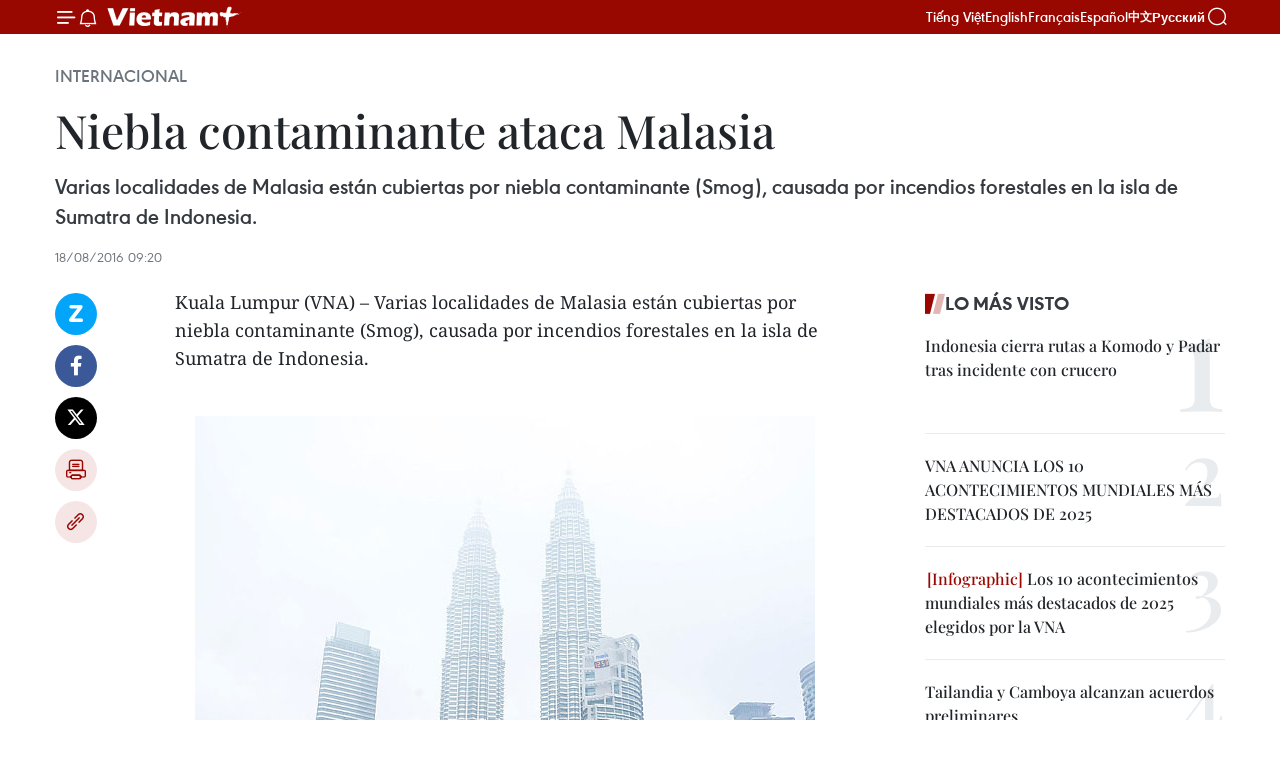

--- FILE ---
content_type: text/html;charset=utf-8
request_url: https://es.vietnamplus.vn/niebla-contaminante-ataca-malasia-post65198.vnp
body_size: 22822
content:
<!DOCTYPE html> <html lang="es" class="es"> <head> <title>Niebla contaminante ataca Malasia | Vietnam+ (VietnamPlus)</title> <meta name="description" content="Varias localidades de Malasia están cubiertas por niebla contaminante (Smog), causada por incendios forestales en la isla de Sumatra de Indonesia. "/> <meta name="keywords" content=" Malasia, niebla contaminante, Smog"/> <meta name="news_keywords" content=" Malasia, niebla contaminante, Smog"/> <meta http-equiv="Content-Type" content="text/html; charset=utf-8" /> <meta http-equiv="X-UA-Compatible" content="IE=edge"/> <meta http-equiv="refresh" content="1800" /> <meta name="revisit-after" content="1 days" /> <meta name="viewport" content="width=device-width, initial-scale=1"> <meta http-equiv="content-language" content="vi" /> <meta name="format-detection" content="telephone=no"/> <meta name="format-detection" content="address=no"/> <meta name="apple-mobile-web-app-capable" content="yes"> <meta name="apple-mobile-web-app-status-bar-style" content="black"> <meta name="apple-mobile-web-app-title" content="Vietnam+ (VietnamPlus)"/> <meta name="referrer" content="no-referrer-when-downgrade"/> <link rel="shortcut icon" href="https://media.vietnamplus.vn/assets/web/styles/img/favicon.ico" type="image/x-icon" /> <link rel="preconnect" href="https://media.vietnamplus.vn"/> <link rel="dns-prefetch" href="https://media.vietnamplus.vn"/> <link rel="preconnect" href="//www.google-analytics.com" /> <link rel="preconnect" href="//www.googletagmanager.com" /> <link rel="preconnect" href="//stc.za.zaloapp.com" /> <link rel="preconnect" href="//fonts.googleapis.com" /> <link rel="preconnect" href="//pagead2.googlesyndication.com"/> <link rel="preconnect" href="//tpc.googlesyndication.com"/> <link rel="preconnect" href="//securepubads.g.doubleclick.net"/> <link rel="preconnect" href="//accounts.google.com"/> <link rel="preconnect" href="//adservice.google.com"/> <link rel="preconnect" href="//adservice.google.com.vn"/> <link rel="preconnect" href="//www.googletagservices.com"/> <link rel="preconnect" href="//partner.googleadservices.com"/> <link rel="preconnect" href="//tpc.googlesyndication.com"/> <link rel="preconnect" href="//za.zdn.vn"/> <link rel="preconnect" href="//sp.zalo.me"/> <link rel="preconnect" href="//connect.facebook.net"/> <link rel="preconnect" href="//www.facebook.com"/> <link rel="dns-prefetch" href="//www.google-analytics.com" /> <link rel="dns-prefetch" href="//www.googletagmanager.com" /> <link rel="dns-prefetch" href="//stc.za.zaloapp.com" /> <link rel="dns-prefetch" href="//fonts.googleapis.com" /> <link rel="dns-prefetch" href="//pagead2.googlesyndication.com"/> <link rel="dns-prefetch" href="//tpc.googlesyndication.com"/> <link rel="dns-prefetch" href="//securepubads.g.doubleclick.net"/> <link rel="dns-prefetch" href="//accounts.google.com"/> <link rel="dns-prefetch" href="//adservice.google.com"/> <link rel="dns-prefetch" href="//adservice.google.com.vn"/> <link rel="dns-prefetch" href="//www.googletagservices.com"/> <link rel="dns-prefetch" href="//partner.googleadservices.com"/> <link rel="dns-prefetch" href="//tpc.googlesyndication.com"/> <link rel="dns-prefetch" href="//za.zdn.vn"/> <link rel="dns-prefetch" href="//sp.zalo.me"/> <link rel="dns-prefetch" href="//connect.facebook.net"/> <link rel="dns-prefetch" href="//www.facebook.com"/> <link rel="dns-prefetch" href="//graph.facebook.com"/> <link rel="dns-prefetch" href="//static.xx.fbcdn.net"/> <link rel="dns-prefetch" href="//staticxx.facebook.com"/> <script> var cmsConfig = { domainDesktop: 'https://es.vietnamplus.vn', domainMobile: 'https://es.vietnamplus.vn', domainApi: 'https://es-api.vietnamplus.vn', domainStatic: 'https://media.vietnamplus.vn', domainLog: 'https://es-log.vietnamplus.vn', googleAnalytics: 'G\-TGHDMM2RPP', siteId: 0, pageType: 1, objectId: 65198, adsZone: 364, allowAds: true, adsLazy: true, antiAdblock: true, }; if (window.location.protocol !== 'https:' && window.location.hostname.indexOf('vietnamplus.vn') !== -1) { window.location = 'https://' + window.location.hostname + window.location.pathname + window.location.hash; } var USER_AGENT=window.navigator&&(window.navigator.userAgent||window.navigator.vendor)||window.opera||"",IS_MOBILE=/Android|webOS|iPhone|iPod|BlackBerry|Windows Phone|IEMobile|Mobile Safari|Opera Mini/i.test(USER_AGENT),IS_REDIRECT=!1;function setCookie(e,o,i){var n=new Date,i=(n.setTime(n.getTime()+24*i*60*60*1e3),"expires="+n.toUTCString());document.cookie=e+"="+o+"; "+i+";path=/;"}function getCookie(e){var o=document.cookie.indexOf(e+"="),i=o+e.length+1;return!o&&e!==document.cookie.substring(0,e.length)||-1===o?null:(-1===(e=document.cookie.indexOf(";",i))&&(e=document.cookie.length),unescape(document.cookie.substring(i,e)))}IS_MOBILE&&getCookie("isDesktop")&&(setCookie("isDesktop",1,-1),window.location=window.location.pathname.replace(".amp", ".vnp")+window.location.search,IS_REDIRECT=!0); </script> <script> if(USER_AGENT && USER_AGENT.indexOf("facebot") <= 0 && USER_AGENT.indexOf("facebookexternalhit") <= 0) { var query = ''; var hash = ''; if (window.location.search) query = window.location.search; if (window.location.hash) hash = window.location.hash; var canonicalUrl = 'https://es.vietnamplus.vn/niebla-contaminante-ataca-malasia-post65198.vnp' + query + hash ; var curUrl = decodeURIComponent(window.location.href); if(!location.port && canonicalUrl.startsWith("http") && curUrl != canonicalUrl){ window.location.replace(canonicalUrl); } } </script> <meta property="fb:pages" content="120834779440" /> <meta property="fb:app_id" content="1960985707489919" /> <meta name="author" content="Vietnam+ (VietnamPlus)" /> <meta name="copyright" content="Copyright © 2026 by Vietnam+ (VietnamPlus)" /> <meta name="RATING" content="GENERAL" /> <meta name="GENERATOR" content="Vietnam+ (VietnamPlus)" /> <meta content="Vietnam+ (VietnamPlus)" itemprop="sourceOrganization" name="source"/> <meta content="news" itemprop="genre" name="medium"/> <meta name="robots" content="noarchive, max-image-preview:large, index, follow" /> <meta name="GOOGLEBOT" content="noarchive, max-image-preview:large, index, follow" /> <link rel="canonical" href="https://es.vietnamplus.vn/niebla-contaminante-ataca-malasia-post65198.vnp" /> <meta property="og:site_name" content="Vietnam+ (VietnamPlus)"/> <meta property="og:rich_attachment" content="true"/> <meta property="og:type" content="article"/> <meta property="og:url" content="https://es.vietnamplus.vn/niebla-contaminante-ataca-malasia-post65198.vnp"/> <meta property="og:image" content="https://mediaes.vietnamplus.vn/images/70bfeb50a942ce45c8e8249230c63867dc3cef2c8bdc395f976f8af279e1db09ee12e01ba074cfcc1b1a4ef6b47e85e13494de85c88fbae95fc4c524082b4e6bf22968cd5d9fbfe055267fa3eb58482b/PetronasTwinTowe_3463483b.jpg.webp"/> <meta property="og:image:width" content="1200"/> <meta property="og:image:height" content="630"/> <meta property="og:title" content="Niebla contaminante ataca Malasia"/> <meta property="og:description" content="Varias localidades de Malasia están cubiertas por niebla contaminante (Smog), causada por incendios forestales en la isla de Sumatra de Indonesia. "/> <meta name="twitter:card" value="summary"/> <meta name="twitter:url" content="https://es.vietnamplus.vn/niebla-contaminante-ataca-malasia-post65198.vnp"/> <meta name="twitter:title" content="Niebla contaminante ataca Malasia"/> <meta name="twitter:description" content="Varias localidades de Malasia están cubiertas por niebla contaminante (Smog), causada por incendios forestales en la isla de Sumatra de Indonesia. "/> <meta name="twitter:image" content="https://mediaes.vietnamplus.vn/images/70bfeb50a942ce45c8e8249230c63867dc3cef2c8bdc395f976f8af279e1db09ee12e01ba074cfcc1b1a4ef6b47e85e13494de85c88fbae95fc4c524082b4e6bf22968cd5d9fbfe055267fa3eb58482b/PetronasTwinTowe_3463483b.jpg.webp"/> <meta name="twitter:site" content="@Vietnam+ (VietnamPlus)"/> <meta name="twitter:creator" content="@Vietnam+ (VietnamPlus)"/> <meta property="article:publisher" content="https://www.facebook.com/VietnamPlus" /> <meta property="article:tag" content=" Malasia, niebla contaminante, Smog"/> <meta property="article:section" content="Internacional" /> <meta property="article:published_time" content="2016-08-18T16:20:11+0700"/> <meta property="article:modified_time" content="2016-08-18T16:20:11+0700"/> <script type="application/ld+json"> { "@context": "http://schema.org", "@type": "Organization", "name": "Vietnam+ (VietnamPlus)", "url": "https://es.vietnamplus.vn", "logo": "https://media.vietnamplus.vn/assets/web/styles/img/logo.png", "foundingDate": "2008", "founders": [ { "@type": "Person", "name": "Thông tấn xã Việt Nam (TTXVN)" } ], "address": [ { "@type": "PostalAddress", "streetAddress": "Số 05 Lý Thường Kiệt - Hà Nội - Việt Nam", "addressLocality": "Hà Nội City", "addressRegion": "Northeast", "postalCode": "100000", "addressCountry": "VNM" } ], "contactPoint": [ { "@type": "ContactPoint", "telephone": "+84-243-941-1349", "contactType": "customer service" }, { "@type": "ContactPoint", "telephone": "+84-243-941-1348", "contactType": "customer service" } ], "sameAs": [ "https://www.facebook.com/VietnamPlus", "https://www.tiktok.com/@vietnamplus", "https://twitter.com/vietnamplus", "https://www.youtube.com/c/BaoVietnamPlus" ] } </script> <script type="application/ld+json"> { "@context" : "https://schema.org", "@type" : "WebSite", "name": "Vietnam+ (VietnamPlus)", "url": "https://es.vietnamplus.vn", "alternateName" : "Báo điện tử VIETNAMPLUS, Cơ quan của Thông tấn xã Việt Nam (TTXVN)", "potentialAction": { "@type": "SearchAction", "target": { "@type": "EntryPoint", "urlTemplate": "https://es.vietnamplus.vn/search/?q={search_term_string}" }, "query-input": "required name=search_term_string" } } </script> <script type="application/ld+json"> { "@context":"http://schema.org", "@type":"BreadcrumbList", "itemListElement":[ { "@type":"ListItem", "position":1, "item":{ "@id":"https://es.vietnamplus.vn/internacional/", "name":"Internacional" } } ] } </script> <script type="application/ld+json"> { "@context": "http://schema.org", "@type": "NewsArticle", "mainEntityOfPage":{ "@type":"WebPage", "@id":"https://es.vietnamplus.vn/niebla-contaminante-ataca-malasia-post65198.vnp" }, "headline": "Niebla contaminante ataca Malasia", "description": "Varias localidades de Malasia están cubiertas por niebla contaminante (Smog), causada por incendios forestales en la isla de Sumatra de Indonesia.", "image": { "@type": "ImageObject", "url": "https://mediaes.vietnamplus.vn/images/70bfeb50a942ce45c8e8249230c63867dc3cef2c8bdc395f976f8af279e1db09ee12e01ba074cfcc1b1a4ef6b47e85e13494de85c88fbae95fc4c524082b4e6bf22968cd5d9fbfe055267fa3eb58482b/PetronasTwinTowe_3463483b.jpg.webp", "width" : 1200, "height" : 675 }, "datePublished": "2016-08-18T16:20:11+0700", "dateModified": "2016-08-18T16:20:11+0700", "author": { "@type": "Person", "name": "" }, "publisher": { "@type": "Organization", "name": "Vietnam+ (VietnamPlus)", "logo": { "@type": "ImageObject", "url": "https://media.vietnamplus.vn/assets/web/styles/img/logo.png" } } } </script> <link rel="preload" href="https://media.vietnamplus.vn/assets/web/styles/css/main.min-1.0.14.css" as="style"> <link rel="preload" href="https://media.vietnamplus.vn/assets/web/js/main.min-1.0.33.js" as="script"> <link rel="preload" href="https://media.vietnamplus.vn/assets/web/js/detail.min-1.0.15.js" as="script"> <link rel="preload" href="https://common.mcms.one/assets/styles/css/vietnamplus-1.0.0.css" as="style"> <link rel="stylesheet" href="https://common.mcms.one/assets/styles/css/vietnamplus-1.0.0.css"> <link id="cms-style" rel="stylesheet" href="https://media.vietnamplus.vn/assets/web/styles/css/main.min-1.0.14.css"> <script type="text/javascript"> var _metaOgUrl = 'https://es.vietnamplus.vn/niebla-contaminante-ataca-malasia-post65198.vnp'; var page_title = document.title; var tracked_url = window.location.pathname + window.location.search + window.location.hash; var cate_path = 'internacional'; if (cate_path.length > 0) { tracked_url = "/" + cate_path + tracked_url; } </script> <script async="" src="https://www.googletagmanager.com/gtag/js?id=G-TGHDMM2RPP"></script> <script> window.dataLayer = window.dataLayer || []; function gtag(){dataLayer.push(arguments);} gtag('js', new Date()); gtag('config', 'G-TGHDMM2RPP', {page_path: tracked_url}); </script> <script>window.dataLayer = window.dataLayer || [];dataLayer.push({'pageCategory': '/internacional'});</script> <script> window.dataLayer = window.dataLayer || []; dataLayer.push({ 'event': 'Pageview', 'articleId': '65198', 'articleTitle': 'Niebla contaminante ataca Malasia', 'articleCategory': 'Internacional', 'articleAlowAds': true, 'articleType': 'detail', 'articleTags': ' Malasia, niebla contaminante, Smog', 'articlePublishDate': '2016-08-18T16:20:11+0700', 'articleThumbnail': 'https://mediaes.vietnamplus.vn/images/70bfeb50a942ce45c8e8249230c63867dc3cef2c8bdc395f976f8af279e1db09ee12e01ba074cfcc1b1a4ef6b47e85e13494de85c88fbae95fc4c524082b4e6bf22968cd5d9fbfe055267fa3eb58482b/PetronasTwinTowe_3463483b.jpg.webp', 'articleShortUrl': 'https://es.vietnamplus.vn/niebla-contaminante-ataca-malasia-post65198.vnp', 'articleFullUrl': 'https://es.vietnamplus.vn/niebla-contaminante-ataca-malasia-post65198.vnp', }); </script> <script type='text/javascript'> gtag('event', 'article_page',{ 'articleId': '65198', 'articleTitle': 'Niebla contaminante ataca Malasia', 'articleCategory': 'Internacional', 'articleAlowAds': true, 'articleType': 'detail', 'articleTags': ' Malasia, niebla contaminante, Smog', 'articlePublishDate': '2016-08-18T16:20:11+0700', 'articleThumbnail': 'https://mediaes.vietnamplus.vn/images/70bfeb50a942ce45c8e8249230c63867dc3cef2c8bdc395f976f8af279e1db09ee12e01ba074cfcc1b1a4ef6b47e85e13494de85c88fbae95fc4c524082b4e6bf22968cd5d9fbfe055267fa3eb58482b/PetronasTwinTowe_3463483b.jpg.webp', 'articleShortUrl': 'https://es.vietnamplus.vn/niebla-contaminante-ataca-malasia-post65198.vnp', 'articleFullUrl': 'https://es.vietnamplus.vn/niebla-contaminante-ataca-malasia-post65198.vnp', }); </script> <script>(function(w,d,s,l,i){w[l]=w[l]||[];w[l].push({'gtm.start': new Date().getTime(),event:'gtm.js'});var f=d.getElementsByTagName(s)[0], j=d.createElement(s),dl=l!='dataLayer'?'&l='+l:'';j.async=true;j.src= 'https://www.googletagmanager.com/gtm.js?id='+i+dl;f.parentNode.insertBefore(j,f); })(window,document,'script','dataLayer','GTM-5WM58F3N');</script> <script type="text/javascript"> !function(){"use strict";function e(e){var t=!(arguments.length>1&&void 0!==arguments[1])||arguments[1],c=document.createElement("script");c.src=e,t?c.type="module":(c.async=!0,c.type="text/javascript",c.setAttribute("nomodule",""));var n=document.getElementsByTagName("script")[0];n.parentNode.insertBefore(c,n)}!function(t,c){!function(t,c,n){var a,o,r;n.accountId=c,null!==(a=t.marfeel)&&void 0!==a||(t.marfeel={}),null!==(o=(r=t.marfeel).cmd)&&void 0!==o||(r.cmd=[]),t.marfeel.config=n;var i="https://sdk.mrf.io/statics";e("".concat(i,"/marfeel-sdk.js?id=").concat(c),!0),e("".concat(i,"/marfeel-sdk.es5.js?id=").concat(c),!1)}(t,c,arguments.length>2&&void 0!==arguments[2]?arguments[2]:{})}(window,2272,{} )}(); </script> <script async src="https://sp.zalo.me/plugins/sdk.js"></script> </head> <body class="detail-page"> <div id="sdaWeb_SdaMasthead" class="rennab rennab-top" data-platform="1" data-position="Web_SdaMasthead"> </div> <header class=" site-header"> <div class="sticky"> <div class="container"> <i class="ic-menu"></i> <i class="ic-bell"></i> <div id="header-news" class="pick-news hidden" data-source="header-latest-news"></div> <a class="small-logo" href="/" title="Vietnam+ (VietnamPlus)">Vietnam+ (VietnamPlus)</a> <ul class="menu"> <li> <a href="https://www.vietnamplus.vn" title="Tiếng Việt" target="_blank">Tiếng Việt</a> </li> <li> <a href="https://en.vietnamplus.vn" title="English" target="_blank" rel="nofollow">English</a> </li> <li> <a href="https://fr.vietnamplus.vn" title="Français" target="_blank" rel="nofollow">Français</a> </li> <li> <a href="https://es.vietnamplus.vn" title="Español" target="_blank" rel="nofollow">Español</a> </li> <li> <a href="https://zh.vietnamplus.vn" title="中文" target="_blank" rel="nofollow">中文</a> </li> <li> <a href="https://ru.vietnamplus.vn" title="Русский" target="_blank" rel="nofollow">Русский</a> </li> </ul> <div class="search-wrapper"> <i class="ic-search"></i> <input type="text" class="search txtsearch" placeholder="Palabra clave"> </div> </div> </div> </header> <div class="site-body"> <div id="sdaWeb_SdaBackground" class="rennab " data-platform="1" data-position="Web_SdaBackground"> </div> <div class="container"> <div class="breadcrumb breadcrumb-detail"> <h2 class="main"> <a href="https://es.vietnamplus.vn/internacional/" title="Internacional" class="active">Internacional</a> </h2> </div> <div id="sdaWeb_SdaTop" class="rennab " data-platform="1" data-position="Web_SdaTop"> </div> <div class="article"> <h1 class="article__title cms-title "> Niebla contaminante ataca Malasia </h1> <div class="article__sapo cms-desc"> Varias localidades de Malasia están cubiertas por niebla contaminante (Smog), causada por incendios forestales en la isla de Sumatra de Indonesia. </div> <div id="sdaWeb_SdaArticleAfterSapo" class="rennab " data-platform="1" data-position="Web_SdaArticleAfterSapo"> </div> <div class="article__meta"> <time class="time" datetime="2016-08-18T16:20:11+0700" data-time="1471512011" data-friendly="false">jueves, agosto 18, 2016 16:20</time> <meta class="cms-date" itemprop="datePublished" content="2016-08-18T16:20:11+0700"> </div> <div class="col"> <div class="main-col content-col"> <div class="article__body zce-content-body cms-body" itemprop="articleBody"> <div class="social-pin sticky article__social"> <a href="javascript:void(0);" class="zl zalo-share-button" title="Zalo" data-href="https://es.vietnamplus.vn/niebla-contaminante-ataca-malasia-post65198.vnp" data-oaid="4486284411240520426" data-layout="1" data-color="blue" data-customize="true">Zalo</a> <a href="javascript:void(0);" class="item fb" data-href="https://es.vietnamplus.vn/niebla-contaminante-ataca-malasia-post65198.vnp" data-rel="facebook" title="Facebook">Facebook</a> <a href="javascript:void(0);" class="item tw" data-href="https://es.vietnamplus.vn/niebla-contaminante-ataca-malasia-post65198.vnp" data-rel="twitter" title="Twitter">Twitter</a> <a href="javascript:void(0);" class="bookmark sendbookmark hidden" onclick="ME.sendBookmark(this, 65198);" data-id="65198" title="Marcador">Marcador</a> <a href="javascript:void(0);" class="print sendprint" title="Print" data-href="/print-65198.html">Imprimir</a> <a href="javascript:void(0);" class="item link" data-href="https://es.vietnamplus.vn/niebla-contaminante-ataca-malasia-post65198.vnp" data-rel="copy" title="Copy link">Copy link</a> </div> <p>Kuala Lumpur (VNA) – Varias localidades de Malasia están cubiertas por niebla contaminante (Smog), causada por incendios forestales en la isla de Sumatra de Indonesia.&nbsp;<br><br></p>
<div class="article-photo"> <a href="/Uploaded_ES/HD1/2016_08_18/PetronasTwinTowe_3463483b.jpg" rel="nofollow" target="_blank"><img alt="Niebla contaminante ataca Malasia ảnh 1" src="[data-uri]" class="lazyload cms-photo" data-large-src="https://mediaes.vietnamplus.vn/images/cca9a6d80f13ff15464f9e771e0cc4830cd603f390bda6e3653628d44910f4bab97291e84a45ad835de1a366bf0f892f5c74658db96ea9767c8207fcc8811004/PetronasTwinTowe_3463483b.jpg" data-src="https://mediaes.vietnamplus.vn/images/84319463aa2c360cddad20a093c0aba397a82d4378052c42942fa87dac89806d09df10b7f652db1ce7f9ac09211dda817f8f467b0871f1bb5782ae8bc6e2cb6c/PetronasTwinTowe_3463483b.jpg" title="Niebla contaminante ataca Malasia ảnh 1"></a><span>Las torres Petronas cubiertas por niebla. (Foto: Bloomberg)</span>
</div>
<p>Según el Ministerio de Medio Ambiente de Malasia, el Índice de Contaminación del Aire (API, en inglés) alcanza 80 en los puertos Kelang y Shah Alam.&nbsp;</p>
<p>Mientras tanto, en otros lugares, incluida la capital Kuala Lumpur, esta cifra llega más de 70.&nbsp;</p>
<div class="sda_middle"> <div id="sdaWeb_SdaArticleMiddle" class="rennab fyi" data-platform="1" data-position="Web_SdaArticleMiddle"> </div>
</div>
<p>Según estándares internacionales, el API entre 0 a 50 significa un aire saludable, de 51 a 100 es nivel aceptable y más de 100 es dañino.&nbsp;</p>
<p>Se prevé que la contaminación atmosférica en Malasia continuará hasta este fin de semana, debido al existente aire seco.&nbsp;</p>
<p>Durante los últimos años, en el período entre julio y agosto, los malasios sufren la más grave contaminación y su nivel de API llega a más de 100. La principal causa se debe a los incendios en campos de palmas de aceite en Indonesia, su país vecino.&nbsp;</p>
<div class="sda_middle"> <div id="sdaWeb_SdaArticleMiddle1" class="rennab fyi" data-platform="1" data-position="Web_SdaArticleMiddle1"> </div>
</div>
<p>Al inicio de este mes, los diez países miembros de ASEAN aprobaron la ruta hasta 2020 para convertir la región en una zona sin smog.&nbsp;</p>
<p>El año pasado, la región sudesteasiática experimentó una de las peores contaminaciones atmosféricas desde 1997. El índice de contaminación atmosférica registrado en las áreas centrales de Kalimantan y Sumatra de Indonesia alcanzó casi dos mil, un número seis veces mayor que el nivel peligroso de 350.&nbsp;</p>
<p>El smog en Indonesia se extendió en esa ocasión a Singapur, Malasia, el sur de Tailandia y Filipinas. –VNA</p>
<div class="sda_middle"> <div id="sdaWeb_SdaArticleMiddle2" class="rennab fyi" data-platform="1" data-position="Web_SdaArticleMiddle2"> </div>
</div> <div id="sdaWeb_SdaArticleAfterBody" class="rennab " data-platform="1" data-position="Web_SdaArticleAfterBody"> </div> </div> <div class="article__tag"> <a class="active" href="https://es.vietnamplus.vn/tag.vnp?q= Malasia" title=" Malasia"># Malasia</a> <a class="active" href="https://es.vietnamplus.vn/tag.vnp?q=niebla contaminante" title="niebla contaminante">#niebla contaminante</a> <a class="" href="https://es.vietnamplus.vn/tag.vnp?q=Smog" title="Smog">#Smog</a> </div> <div id="sdaWeb_SdaArticleAfterTag" class="rennab " data-platform="1" data-position="Web_SdaArticleAfterTag"> </div> <div class="wrap-social"> <div class="social-pin article__social"> <a href="javascript:void(0);" class="zl zalo-share-button" title="Zalo" data-href="https://es.vietnamplus.vn/niebla-contaminante-ataca-malasia-post65198.vnp" data-oaid="4486284411240520426" data-layout="1" data-color="blue" data-customize="true">Zalo</a> <a href="javascript:void(0);" class="item fb" data-href="https://es.vietnamplus.vn/niebla-contaminante-ataca-malasia-post65198.vnp" data-rel="facebook" title="Facebook">Facebook</a> <a href="javascript:void(0);" class="item tw" data-href="https://es.vietnamplus.vn/niebla-contaminante-ataca-malasia-post65198.vnp" data-rel="twitter" title="Twitter">Twitter</a> <a href="javascript:void(0);" class="bookmark sendbookmark hidden" onclick="ME.sendBookmark(this, 65198);" data-id="65198" title="Marcador">Marcador</a> <a href="javascript:void(0);" class="print sendprint" title="Print" data-href="/print-65198.html">Imprimir</a> <a href="javascript:void(0);" class="item link" data-href="https://es.vietnamplus.vn/niebla-contaminante-ataca-malasia-post65198.vnp" data-rel="copy" title="Copy link">Copy link</a> </div> <a href="https://news.google.com/publications/CAAqBwgKMN-18wowlLWFAw?hl=vi&gl=VN&ceid=VN%3Avi" class="google-news" target="_blank" title="Google News">Seguir VietnamPlus</a> </div> <div id="sdaWeb_SdaArticleAfterBody1" class="rennab " data-platform="1" data-position="Web_SdaArticleAfterBody1"> </div> <div id="sdaWeb_SdaArticleAfterBody2" class="rennab " data-platform="1" data-position="Web_SdaArticleAfterBody2"> </div> <div class="box-related-news"> <h3 class="box-heading"> <span class="title">Noticias relacionadas</span> </h3> <div class="box-content" data-source="related-news"> <article class="story"> <figure class="story__thumb"> <a class="cms-link" href="https://es.vietnamplus.vn/asean-coopera-en-controlar-contaminacion-atmosferica-transfronteriza-post54677.vnp" title="ASEAN coopera en controlar contaminación atmosférica transfronteriza "> <img class="lazyload" src="[data-uri]" data-src="" alt="ASEAN coopera en controlar contaminación atmosférica transfronteriza "> <noscript><img src="" alt="ASEAN coopera en controlar contaminación atmosférica transfronteriza " class="image-fallback"></noscript> </a> </figure> <h2 class="story__heading" data-tracking="54677"> <a class=" cms-link" href="https://es.vietnamplus.vn/asean-coopera-en-controlar-contaminacion-atmosferica-transfronteriza-post54677.vnp" title="ASEAN coopera en controlar contaminación atmosférica transfronteriza "> ASEAN coopera en controlar contaminación atmosférica transfronteriza </a> </h2> <time class="time" datetime="2015-07-30T17:37:16+0700" data-time="1438252636"> 30/07/2015 17:37 </time> <div class="story__summary story__shorten"> <div align="justify">Los ministros encargados del medio ambiente de Brunei, Indonesia, Malasia, Singapur y Tailandia se reunieron en Yakarta para discutir las medidas destinadas a fomentar la cooperación en solución de los desafíos sobre la niebla contaminada. </div> </div> </article> <article class="story"> <figure class="story__thumb"> <a class="cms-link" href="https://es.vietnamplus.vn/incendios-forestales-en-indonesia-afectan-salud-de-miles-de-personas-post56263.vnp" title="Incendios forestales en Indonesia afectan salud de miles de personas"> <img class="lazyload" src="[data-uri]" data-src="https://mediaes.vietnamplus.vn/images/6390d615b15736561a31a6e36ad5a3a639d7a10a4f1c4f8f1f01cd5d022fb64deef91b0ae303f11a47ae88137b2fa9370afc8cb1b22e67744dac7df0102a376c/indojeg.jpg.webp" data-srcset="https://mediaes.vietnamplus.vn/images/6390d615b15736561a31a6e36ad5a3a639d7a10a4f1c4f8f1f01cd5d022fb64deef91b0ae303f11a47ae88137b2fa9370afc8cb1b22e67744dac7df0102a376c/indojeg.jpg.webp 1x, https://mediaes.vietnamplus.vn/images/e526e0699c36f56085ab6689859b0db539d7a10a4f1c4f8f1f01cd5d022fb64deef91b0ae303f11a47ae88137b2fa9370afc8cb1b22e67744dac7df0102a376c/indojeg.jpg.webp 2x" alt="Incendios forestales en Indonesia afectan salud de miles de personas"> <noscript><img src="https://mediaes.vietnamplus.vn/images/6390d615b15736561a31a6e36ad5a3a639d7a10a4f1c4f8f1f01cd5d022fb64deef91b0ae303f11a47ae88137b2fa9370afc8cb1b22e67744dac7df0102a376c/indojeg.jpg.webp" srcset="https://mediaes.vietnamplus.vn/images/6390d615b15736561a31a6e36ad5a3a639d7a10a4f1c4f8f1f01cd5d022fb64deef91b0ae303f11a47ae88137b2fa9370afc8cb1b22e67744dac7df0102a376c/indojeg.jpg.webp 1x, https://mediaes.vietnamplus.vn/images/e526e0699c36f56085ab6689859b0db539d7a10a4f1c4f8f1f01cd5d022fb64deef91b0ae303f11a47ae88137b2fa9370afc8cb1b22e67744dac7df0102a376c/indojeg.jpg.webp 2x" alt="Incendios forestales en Indonesia afectan salud de miles de personas" class="image-fallback"></noscript> </a> </figure> <h2 class="story__heading" data-tracking="56263"> <a class=" cms-link" href="https://es.vietnamplus.vn/incendios-forestales-en-indonesia-afectan-salud-de-miles-de-personas-post56263.vnp" title="Incendios forestales en Indonesia afectan salud de miles de personas"> Incendios forestales en Indonesia afectan salud de miles de personas </a> </h2> <time class="time" datetime="2015-10-07T11:35:00+0700" data-time="1444192500"> 07/10/2015 11:35 </time> <div class="story__summary story__shorten"> Más de 300 mil habitantes indonesios padecen de enfermedades respiratorias debido al fenómeno “esmog” (niebla contaminante) provocada por los incendios forestales en este país, según el Ministerio de Salud de Indonesia (MSI). </div> </article> <article class="story"> <figure class="story__thumb"> <a class="cms-link" href="https://es.vietnamplus.vn/divulga-indonesia-nombre-de-involucrados-a-incendios-forestales-post56702.vnp" title=" Divulga Indonesia nombre de involucrados a incendios forestales"> <img class="lazyload" src="[data-uri]" data-src="https://mediaes.vietnamplus.vn/images/6390d615b15736561a31a6e36ad5a3a639d7a10a4f1c4f8f1f01cd5d022fb64d5a40a659ce085de55a1907462b3c5d78bf84fb98983e47f4a731b40061bafea2/2110_indonesia.jpg.webp" data-srcset="https://mediaes.vietnamplus.vn/images/6390d615b15736561a31a6e36ad5a3a639d7a10a4f1c4f8f1f01cd5d022fb64d5a40a659ce085de55a1907462b3c5d78bf84fb98983e47f4a731b40061bafea2/2110_indonesia.jpg.webp 1x, https://mediaes.vietnamplus.vn/images/e526e0699c36f56085ab6689859b0db539d7a10a4f1c4f8f1f01cd5d022fb64d5a40a659ce085de55a1907462b3c5d78bf84fb98983e47f4a731b40061bafea2/2110_indonesia.jpg.webp 2x" alt=" Divulga Indonesia nombre de involucrados a incendios forestales"> <noscript><img src="https://mediaes.vietnamplus.vn/images/6390d615b15736561a31a6e36ad5a3a639d7a10a4f1c4f8f1f01cd5d022fb64d5a40a659ce085de55a1907462b3c5d78bf84fb98983e47f4a731b40061bafea2/2110_indonesia.jpg.webp" srcset="https://mediaes.vietnamplus.vn/images/6390d615b15736561a31a6e36ad5a3a639d7a10a4f1c4f8f1f01cd5d022fb64d5a40a659ce085de55a1907462b3c5d78bf84fb98983e47f4a731b40061bafea2/2110_indonesia.jpg.webp 1x, https://mediaes.vietnamplus.vn/images/e526e0699c36f56085ab6689859b0db539d7a10a4f1c4f8f1f01cd5d022fb64d5a40a659ce085de55a1907462b3c5d78bf84fb98983e47f4a731b40061bafea2/2110_indonesia.jpg.webp 2x" alt=" Divulga Indonesia nombre de involucrados a incendios forestales" class="image-fallback"></noscript> </a> </figure> <h2 class="story__heading" data-tracking="56702"> <a class=" cms-link" href="https://es.vietnamplus.vn/divulga-indonesia-nombre-de-involucrados-a-incendios-forestales-post56702.vnp" title=" Divulga Indonesia nombre de involucrados a incendios forestales"> Divulga Indonesia nombre de involucrados a incendios forestales </a> </h2> <time class="time" datetime="2015-10-21T11:28:28+0700" data-time="1445401708"> 21/10/2015 11:28 </time> <div class="story__summary story__shorten"> Indonesia publicó lista de siete empresas extranjeras y algunos de sus directores que involucran supuestamente a los incendios forestales en las provincias de Sumatra y Kalimantan. </div> </article> <article class="story"> <figure class="story__thumb"> <a class="cms-link" href="https://es.vietnamplus.vn/esfuerzos-contra-fenomeno-smog-en-subregion-de-asean-post62298.vnp" title="Esfuerzos contra fenómeno “Smog” en subregión de ASEAN"> <img class="lazyload" src="[data-uri]" data-src="https://mediaes.vietnamplus.vn/images/6390d615b15736561a31a6e36ad5a3a60d8b3788512b3cf121c65f1da9691c1fe73b0cfa3f45bcf9c6efccea09053c34853fc8b7f58c6fb003fe6884fa30be25/ndonesia.jpg.webp" data-srcset="https://mediaes.vietnamplus.vn/images/6390d615b15736561a31a6e36ad5a3a60d8b3788512b3cf121c65f1da9691c1fe73b0cfa3f45bcf9c6efccea09053c34853fc8b7f58c6fb003fe6884fa30be25/ndonesia.jpg.webp 1x, https://mediaes.vietnamplus.vn/images/e526e0699c36f56085ab6689859b0db50d8b3788512b3cf121c65f1da9691c1fe73b0cfa3f45bcf9c6efccea09053c34853fc8b7f58c6fb003fe6884fa30be25/ndonesia.jpg.webp 2x" alt="Esfuerzos contra fenómeno “Smog” en subregión de ASEAN"> <noscript><img src="https://mediaes.vietnamplus.vn/images/6390d615b15736561a31a6e36ad5a3a60d8b3788512b3cf121c65f1da9691c1fe73b0cfa3f45bcf9c6efccea09053c34853fc8b7f58c6fb003fe6884fa30be25/ndonesia.jpg.webp" srcset="https://mediaes.vietnamplus.vn/images/6390d615b15736561a31a6e36ad5a3a60d8b3788512b3cf121c65f1da9691c1fe73b0cfa3f45bcf9c6efccea09053c34853fc8b7f58c6fb003fe6884fa30be25/ndonesia.jpg.webp 1x, https://mediaes.vietnamplus.vn/images/e526e0699c36f56085ab6689859b0db50d8b3788512b3cf121c65f1da9691c1fe73b0cfa3f45bcf9c6efccea09053c34853fc8b7f58c6fb003fe6884fa30be25/ndonesia.jpg.webp 2x" alt="Esfuerzos contra fenómeno “Smog” en subregión de ASEAN" class="image-fallback"></noscript> </a> </figure> <h2 class="story__heading" data-tracking="62298"> <a class=" cms-link" href="https://es.vietnamplus.vn/esfuerzos-contra-fenomeno-smog-en-subregion-de-asean-post62298.vnp" title="Esfuerzos contra fenómeno “Smog” en subregión de ASEAN"> Esfuerzos contra fenómeno “Smog” en subregión de ASEAN </a> </h2> <time class="time" datetime="2016-05-05T16:48:00+0700" data-time="1462441680"> 05/05/2016 16:48 </time> <div class="story__summary story__shorten"> Brunei, Indonesia, Malasia, Tailandia y Singapur acordaron intercambiar informaciones sobre los focos de “Smog” (contaminación atmosférica) en cada país, como una importante medida destinada a la prevención de este fenómeno transfronterizo. </div> </article> </div> </div> <div id="sdaWeb_SdaArticleAfterRelated" class="rennab " data-platform="1" data-position="Web_SdaArticleAfterRelated"> </div> <div class="timeline secondary"> <h3 class="box-heading"> <a href="https://es.vietnamplus.vn/internacional/" title="Internacional" class="title"> Ver más </a> </h3> <div class="box-content content-list" data-source="recommendation-364"> <article class="story" data-id="231492"> <figure class="story__thumb"> <a class="cms-link" href="https://es.vietnamplus.vn/amro-preve-que-vietnam-lidere-el-crecimiento-del-asean3-en-2026-post231492.vnp" title="AMRO prevé que Vietnam lidere el crecimiento del ASEAN+3 en 2026"> <img class="lazyload" src="[data-uri]" data-src="https://mediaes.vietnamplus.vn/images/a1af0e25a1124e034d52602711cf572ef9f5ba404583bb3c7d48f0750b9ab38a029bb3c32bf4e0bc91bfb8cc8b6888eee39a70570a70623b78a970c6cc1d1538/tang-truong.jpg.webp" data-srcset="https://mediaes.vietnamplus.vn/images/a1af0e25a1124e034d52602711cf572ef9f5ba404583bb3c7d48f0750b9ab38a029bb3c32bf4e0bc91bfb8cc8b6888eee39a70570a70623b78a970c6cc1d1538/tang-truong.jpg.webp 1x, https://mediaes.vietnamplus.vn/images/6975f8604fb2a7f29e25e1e8a6482cc7f9f5ba404583bb3c7d48f0750b9ab38a029bb3c32bf4e0bc91bfb8cc8b6888eee39a70570a70623b78a970c6cc1d1538/tang-truong.jpg.webp 2x" alt="Foto ilustrativa (Fuente: VNA)"> <noscript><img src="https://mediaes.vietnamplus.vn/images/a1af0e25a1124e034d52602711cf572ef9f5ba404583bb3c7d48f0750b9ab38a029bb3c32bf4e0bc91bfb8cc8b6888eee39a70570a70623b78a970c6cc1d1538/tang-truong.jpg.webp" srcset="https://mediaes.vietnamplus.vn/images/a1af0e25a1124e034d52602711cf572ef9f5ba404583bb3c7d48f0750b9ab38a029bb3c32bf4e0bc91bfb8cc8b6888eee39a70570a70623b78a970c6cc1d1538/tang-truong.jpg.webp 1x, https://mediaes.vietnamplus.vn/images/6975f8604fb2a7f29e25e1e8a6482cc7f9f5ba404583bb3c7d48f0750b9ab38a029bb3c32bf4e0bc91bfb8cc8b6888eee39a70570a70623b78a970c6cc1d1538/tang-truong.jpg.webp 2x" alt="Foto ilustrativa (Fuente: VNA)" class="image-fallback"></noscript> </a> </figure> <h2 class="story__heading" data-tracking="231492"> <a class=" cms-link" href="https://es.vietnamplus.vn/amro-preve-que-vietnam-lidere-el-crecimiento-del-asean3-en-2026-post231492.vnp" title="AMRO prevé que Vietnam lidere el crecimiento del ASEAN+3 en 2026"> AMRO prevé que Vietnam lidere el crecimiento del ASEAN+3 en 2026 </a> </h2> <time class="time" datetime="2026-01-21T20:02:21+0700" data-time="1769000541"> 21/01/2026 20:02 </time> <div class="story__summary story__shorten"> <p>AMRO proyecta un crecimiento del PIB de Vietnam del 7,6 % en 2026, el más alto del ASEAN+3, impulsado por inversión y exportaciones.</p> </div> </article> <article class="story" data-id="231483"> <figure class="story__thumb"> <a class="cms-link" href="https://es.vietnamplus.vn/medios-internacionales-subrayan-importancia-del-xiv-congreso-en-la-definicion-del-rumbo-de-vietnam-post231483.vnp" title="Medios internacionales subrayan importancia del XIV Congreso en la definición del rumbo de Vietnam"> <img class="lazyload" src="[data-uri]" data-src="https://mediaes.vietnamplus.vn/images/18068d5f4d6550be0e90cb3c306a7c2254371842c58c1bd73eb8878fa94aa32b359555c8143b3a3ccf2d8fd6c969290049b8e7a6a0d5a3dcefaddffa7b3cfd2e/dai-hoi-xiv-cua-dang.jpg.webp" data-srcset="https://mediaes.vietnamplus.vn/images/18068d5f4d6550be0e90cb3c306a7c2254371842c58c1bd73eb8878fa94aa32b359555c8143b3a3ccf2d8fd6c969290049b8e7a6a0d5a3dcefaddffa7b3cfd2e/dai-hoi-xiv-cua-dang.jpg.webp 1x, https://mediaes.vietnamplus.vn/images/5600725eba817801ab1d6c995864846054371842c58c1bd73eb8878fa94aa32b359555c8143b3a3ccf2d8fd6c969290049b8e7a6a0d5a3dcefaddffa7b3cfd2e/dai-hoi-xiv-cua-dang.jpg.webp 2x" alt="Panorama de la inauguración del XIV Congreso Nacional del Partido Comunista de Vietnam. (Fuente: VNA)"> <noscript><img src="https://mediaes.vietnamplus.vn/images/18068d5f4d6550be0e90cb3c306a7c2254371842c58c1bd73eb8878fa94aa32b359555c8143b3a3ccf2d8fd6c969290049b8e7a6a0d5a3dcefaddffa7b3cfd2e/dai-hoi-xiv-cua-dang.jpg.webp" srcset="https://mediaes.vietnamplus.vn/images/18068d5f4d6550be0e90cb3c306a7c2254371842c58c1bd73eb8878fa94aa32b359555c8143b3a3ccf2d8fd6c969290049b8e7a6a0d5a3dcefaddffa7b3cfd2e/dai-hoi-xiv-cua-dang.jpg.webp 1x, https://mediaes.vietnamplus.vn/images/5600725eba817801ab1d6c995864846054371842c58c1bd73eb8878fa94aa32b359555c8143b3a3ccf2d8fd6c969290049b8e7a6a0d5a3dcefaddffa7b3cfd2e/dai-hoi-xiv-cua-dang.jpg.webp 2x" alt="Panorama de la inauguración del XIV Congreso Nacional del Partido Comunista de Vietnam. (Fuente: VNA)" class="image-fallback"></noscript> </a> </figure> <h2 class="story__heading" data-tracking="231483"> <a class=" cms-link" href="https://es.vietnamplus.vn/medios-internacionales-subrayan-importancia-del-xiv-congreso-en-la-definicion-del-rumbo-de-vietnam-post231483.vnp" title="Medios internacionales subrayan importancia del XIV Congreso en la definición del rumbo de Vietnam"> Medios internacionales subrayan importancia del XIV Congreso en la definición del rumbo de Vietnam </a> </h2> <time class="time" datetime="2026-01-21T16:47:51+0700" data-time="1768988871"> 21/01/2026 16:47 </time> <div class="story__summary story__shorten"> <p>Prensa internacional resalta que el XIV Congreso del PCV definirá la estrategia de desarrollo de Vietnam, con metas de alto crecimiento, innovación y lucha anticorrupción.</p> </div> </article> <article class="story" data-id="231477"> <figure class="story__thumb"> <a class="cms-link" href="https://es.vietnamplus.vn/xiv-congreso-del-pcv-una-inspiracion-para-los-movimientos-progresistas-a-nivel-global-post231477.vnp" title="XIV Congreso del PCV: Una inspiración para los movimientos progresistas a nivel global"> <img class="lazyload" src="[data-uri]" data-src="https://mediaes.vietnamplus.vn/images/[base64]/vna-potal-dai-hoi-dang-xiv-lien-minh-canh-ta-ecuador-dat-niem-tin-vao-vai-tro-lich-su-cua-dang-cong-san-viet-nam-8543019.jpg.webp" data-srcset="https://mediaes.vietnamplus.vn/images/[base64]/vna-potal-dai-hoi-dang-xiv-lien-minh-canh-ta-ecuador-dat-niem-tin-vao-vai-tro-lich-su-cua-dang-cong-san-viet-nam-8543019.jpg.webp 1x, https://mediaes.vietnamplus.vn/images/[base64]/vna-potal-dai-hoi-dang-xiv-lien-minh-canh-ta-ecuador-dat-niem-tin-vao-vai-tro-lich-su-cua-dang-cong-san-viet-nam-8543019.jpg.webp 2x" alt="Juan Meriguet, dirigente de la plataforma Somos Patria de Ecuador. (Fuente: VNA)"> <noscript><img src="https://mediaes.vietnamplus.vn/images/[base64]/vna-potal-dai-hoi-dang-xiv-lien-minh-canh-ta-ecuador-dat-niem-tin-vao-vai-tro-lich-su-cua-dang-cong-san-viet-nam-8543019.jpg.webp" srcset="https://mediaes.vietnamplus.vn/images/[base64]/vna-potal-dai-hoi-dang-xiv-lien-minh-canh-ta-ecuador-dat-niem-tin-vao-vai-tro-lich-su-cua-dang-cong-san-viet-nam-8543019.jpg.webp 1x, https://mediaes.vietnamplus.vn/images/[base64]/vna-potal-dai-hoi-dang-xiv-lien-minh-canh-ta-ecuador-dat-niem-tin-vao-vai-tro-lich-su-cua-dang-cong-san-viet-nam-8543019.jpg.webp 2x" alt="Juan Meriguet, dirigente de la plataforma Somos Patria de Ecuador. (Fuente: VNA)" class="image-fallback"></noscript> </a> </figure> <h2 class="story__heading" data-tracking="231477"> <a class=" cms-link" href="https://es.vietnamplus.vn/xiv-congreso-del-pcv-una-inspiracion-para-los-movimientos-progresistas-a-nivel-global-post231477.vnp" title="XIV Congreso del PCV: Una inspiración para los movimientos progresistas a nivel global"> XIV Congreso del PCV: Una inspiración para los movimientos progresistas a nivel global </a> </h2> <time class="time" datetime="2026-01-21T15:16:43+0700" data-time="1768983403"> 21/01/2026 15:16 </time> <div class="story__summary story__shorten"> <p>Juan Meriguet, dirigente de la plataforma Somos Patria de Ecuador, afirma que el XIV Congreso del PCV refuerza el papel de Vietnam como referente para los movimientos progresistas y el desarrollo soberano.</p> </div> </article> <article class="story" data-id="231474"> <figure class="story__thumb"> <a class="cms-link" href="https://es.vietnamplus.vn/prensa-cubana-destaca-liderazgo-de-partido-comunista-de-vietnam-post231474.vnp" title="Prensa cubana destaca liderazgo de Partido Comunista de Vietnam"> <img class="lazyload" src="[data-uri]" data-src="https://mediaes.vietnamplus.vn/images/18068d5f4d6550be0e90cb3c306a7c2267b960e0d0ab27ede40baeba5aba92bdfd0b4b6cff758299e4480610843b08d1/cuba-1.jpg.webp" data-srcset="https://mediaes.vietnamplus.vn/images/18068d5f4d6550be0e90cb3c306a7c2267b960e0d0ab27ede40baeba5aba92bdfd0b4b6cff758299e4480610843b08d1/cuba-1.jpg.webp 1x, https://mediaes.vietnamplus.vn/images/5600725eba817801ab1d6c995864846067b960e0d0ab27ede40baeba5aba92bdfd0b4b6cff758299e4480610843b08d1/cuba-1.jpg.webp 2x" alt="La agencia cubana de noticias ACN informa sobre el XIV Congreso del Partido Comunista de Vietnam. (Fuente: VNA)"> <noscript><img src="https://mediaes.vietnamplus.vn/images/18068d5f4d6550be0e90cb3c306a7c2267b960e0d0ab27ede40baeba5aba92bdfd0b4b6cff758299e4480610843b08d1/cuba-1.jpg.webp" srcset="https://mediaes.vietnamplus.vn/images/18068d5f4d6550be0e90cb3c306a7c2267b960e0d0ab27ede40baeba5aba92bdfd0b4b6cff758299e4480610843b08d1/cuba-1.jpg.webp 1x, https://mediaes.vietnamplus.vn/images/5600725eba817801ab1d6c995864846067b960e0d0ab27ede40baeba5aba92bdfd0b4b6cff758299e4480610843b08d1/cuba-1.jpg.webp 2x" alt="La agencia cubana de noticias ACN informa sobre el XIV Congreso del Partido Comunista de Vietnam. (Fuente: VNA)" class="image-fallback"></noscript> </a> </figure> <h2 class="story__heading" data-tracking="231474"> <a class=" cms-link" href="https://es.vietnamplus.vn/prensa-cubana-destaca-liderazgo-de-partido-comunista-de-vietnam-post231474.vnp" title="Prensa cubana destaca liderazgo de Partido Comunista de Vietnam"> Prensa cubana destaca liderazgo de Partido Comunista de Vietnam </a> </h2> <time class="time" datetime="2026-01-21T14:21:48+0700" data-time="1768980108"> 21/01/2026 14:21 </time> <div class="story__summary story__shorten"> <p>Medios cubanos destacan el XIV Congreso del PCV como clave para guiar a Vietnam hacia una nueva era de desarrollo, socialismo y prosperidad.</p> </div> </article> <article class="story" data-id="231452"> <figure class="story__thumb"> <a class="cms-link" href="https://es.vietnamplus.vn/medios-japoneses-alaban-objetivos-de-crecimiento-de-vietnam-post231452.vnp" title="Medios japoneses alaban objetivos de crecimiento de Vietnam"> <img class="lazyload" src="[data-uri]" data-src="https://mediaes.vietnamplus.vn/images/579f5cc99d17d16eff22c60e425ef1cf58e13b31002ff5b73f45422bd390e679984d71b59071d7154674309d33e36e26/nhat-20126.jpg.webp" data-srcset="https://mediaes.vietnamplus.vn/images/579f5cc99d17d16eff22c60e425ef1cf58e13b31002ff5b73f45422bd390e679984d71b59071d7154674309d33e36e26/nhat-20126.jpg.webp 1x, https://mediaes.vietnamplus.vn/images/9d94d0cbd111fef99ac6490eee3a761858e13b31002ff5b73f45422bd390e679984d71b59071d7154674309d33e36e26/nhat-20126.jpg.webp 2x" alt="Un artículo sobre el XIV Congreso Nacional del PCV publicado por Kyodo."> <noscript><img src="https://mediaes.vietnamplus.vn/images/579f5cc99d17d16eff22c60e425ef1cf58e13b31002ff5b73f45422bd390e679984d71b59071d7154674309d33e36e26/nhat-20126.jpg.webp" srcset="https://mediaes.vietnamplus.vn/images/579f5cc99d17d16eff22c60e425ef1cf58e13b31002ff5b73f45422bd390e679984d71b59071d7154674309d33e36e26/nhat-20126.jpg.webp 1x, https://mediaes.vietnamplus.vn/images/9d94d0cbd111fef99ac6490eee3a761858e13b31002ff5b73f45422bd390e679984d71b59071d7154674309d33e36e26/nhat-20126.jpg.webp 2x" alt="Un artículo sobre el XIV Congreso Nacional del PCV publicado por Kyodo." class="image-fallback"></noscript> </a> </figure> <h2 class="story__heading" data-tracking="231452"> <a class=" cms-link" href="https://es.vietnamplus.vn/medios-japoneses-alaban-objetivos-de-crecimiento-de-vietnam-post231452.vnp" title="Medios japoneses alaban objetivos de crecimiento de Vietnam"> Medios japoneses alaban objetivos de crecimiento de Vietnam </a> </h2> <time class="time" datetime="2026-01-21T09:13:01+0700" data-time="1768961581"> 21/01/2026 09:13 </time> <div class="story__summary story__shorten"> <p>Prensa japonesa resalta el XIV Congreso Nacional del Partido Comunista de Vietnam y los objetivos de crecimiento económico, reformas y política exterior del país indochino.</p> </div> </article> <div id="sdaWeb_SdaNative1" class="rennab " data-platform="1" data-position="Web_SdaNative1"> </div> <article class="story" data-id="231428"> <figure class="story__thumb"> <a class="cms-link" href="https://es.vietnamplus.vn/comunidad-internacional-felicita-al-partido-comunista-de-vietnam-por-su-xiv-congreso-post231428.vnp" title="Comunidad internacional felicita al Partido Comunista de Vietnam por su XIV Congreso"> <img class="lazyload" src="[data-uri]" data-src="https://mediaes.vietnamplus.vn/images/18068d5f4d6550be0e90cb3c306a7c2254371842c58c1bd73eb8878fa94aa32b359555c8143b3a3ccf2d8fd6c969290049b8e7a6a0d5a3dcefaddffa7b3cfd2e/dai-hoi-xiv-cua-dang.jpg.webp" data-srcset="https://mediaes.vietnamplus.vn/images/18068d5f4d6550be0e90cb3c306a7c2254371842c58c1bd73eb8878fa94aa32b359555c8143b3a3ccf2d8fd6c969290049b8e7a6a0d5a3dcefaddffa7b3cfd2e/dai-hoi-xiv-cua-dang.jpg.webp 1x, https://mediaes.vietnamplus.vn/images/5600725eba817801ab1d6c995864846054371842c58c1bd73eb8878fa94aa32b359555c8143b3a3ccf2d8fd6c969290049b8e7a6a0d5a3dcefaddffa7b3cfd2e/dai-hoi-xiv-cua-dang.jpg.webp 2x" alt="Panorama de la inauguración del XIV Congreso Nacional del Partido Comunista de Vietnam. (Fuente: VNA)"> <noscript><img src="https://mediaes.vietnamplus.vn/images/18068d5f4d6550be0e90cb3c306a7c2254371842c58c1bd73eb8878fa94aa32b359555c8143b3a3ccf2d8fd6c969290049b8e7a6a0d5a3dcefaddffa7b3cfd2e/dai-hoi-xiv-cua-dang.jpg.webp" srcset="https://mediaes.vietnamplus.vn/images/18068d5f4d6550be0e90cb3c306a7c2254371842c58c1bd73eb8878fa94aa32b359555c8143b3a3ccf2d8fd6c969290049b8e7a6a0d5a3dcefaddffa7b3cfd2e/dai-hoi-xiv-cua-dang.jpg.webp 1x, https://mediaes.vietnamplus.vn/images/5600725eba817801ab1d6c995864846054371842c58c1bd73eb8878fa94aa32b359555c8143b3a3ccf2d8fd6c969290049b8e7a6a0d5a3dcefaddffa7b3cfd2e/dai-hoi-xiv-cua-dang.jpg.webp 2x" alt="Panorama de la inauguración del XIV Congreso Nacional del Partido Comunista de Vietnam. (Fuente: VNA)" class="image-fallback"></noscript> </a> </figure> <h2 class="story__heading" data-tracking="231428"> <a class=" cms-link" href="https://es.vietnamplus.vn/comunidad-internacional-felicita-al-partido-comunista-de-vietnam-por-su-xiv-congreso-post231428.vnp" title="Comunidad internacional felicita al Partido Comunista de Vietnam por su XIV Congreso"> Comunidad internacional felicita al Partido Comunista de Vietnam por su XIV Congreso </a> </h2> <time class="time" datetime="2026-01-20T16:36:23+0700" data-time="1768901783"> 20/01/2026 16:36 </time> <div class="story__summary story__shorten"> <p>Partidos políticos, organizaciones y comunidades vietnamitas en el exterior envían más de 500 mensajes de felicitación por el XIV Congreso del Partido Comunista de Vietnam y sus logros históricos.</p> </div> </article> <article class="story" data-id="231345"> <figure class="story__thumb"> <a class="cms-link" href="https://es.vietnamplus.vn/vietnam-realiza-aportes-relevantes-a-las-actividades-de-la-asean-en-mexico-post231345.vnp" title="Vietnam realiza aportes relevantes a las actividades de la ASEAN en México"> <img class="lazyload" src="[data-uri]" data-src="https://mediaes.vietnamplus.vn/images/a1af0e25a1124e034d52602711cf572e80dc2d864054463785dc285f829553607a9ee91a43d21f0a214d775fc54244485be8a5b33b6eb663dd308151e53daa57/thumbstand.jpg.webp" data-srcset="https://mediaes.vietnamplus.vn/images/a1af0e25a1124e034d52602711cf572e80dc2d864054463785dc285f829553607a9ee91a43d21f0a214d775fc54244485be8a5b33b6eb663dd308151e53daa57/thumbstand.jpg.webp 1x, https://mediaes.vietnamplus.vn/images/6975f8604fb2a7f29e25e1e8a6482cc780dc2d864054463785dc285f829553607a9ee91a43d21f0a214d775fc54244485be8a5b33b6eb663dd308151e53daa57/thumbstand.jpg.webp 2x" alt="Los embajadores del ACMC posan para una foto grupal en la ceremonia de entrega. Foto: VNA."> <noscript><img src="https://mediaes.vietnamplus.vn/images/a1af0e25a1124e034d52602711cf572e80dc2d864054463785dc285f829553607a9ee91a43d21f0a214d775fc54244485be8a5b33b6eb663dd308151e53daa57/thumbstand.jpg.webp" srcset="https://mediaes.vietnamplus.vn/images/a1af0e25a1124e034d52602711cf572e80dc2d864054463785dc285f829553607a9ee91a43d21f0a214d775fc54244485be8a5b33b6eb663dd308151e53daa57/thumbstand.jpg.webp 1x, https://mediaes.vietnamplus.vn/images/6975f8604fb2a7f29e25e1e8a6482cc780dc2d864054463785dc285f829553607a9ee91a43d21f0a214d775fc54244485be8a5b33b6eb663dd308151e53daa57/thumbstand.jpg.webp 2x" alt="Los embajadores del ACMC posan para una foto grupal en la ceremonia de entrega. Foto: VNA." class="image-fallback"></noscript> </a> </figure> <h2 class="story__heading" data-tracking="231345"> <a class=" cms-link" href="https://es.vietnamplus.vn/vietnam-realiza-aportes-relevantes-a-las-actividades-de-la-asean-en-mexico-post231345.vnp" title="Vietnam realiza aportes relevantes a las actividades de la ASEAN en México"> Vietnam realiza aportes relevantes a las actividades de la ASEAN en México </a> </h2> <time class="time" datetime="2026-01-18T16:09:25+0700" data-time="1768727365"> 18/01/2026 16:09 </time> <div class="story__summary story__shorten"> <p>Vietnam concluye con éxito su presidencia del Comité de la ASEAN en México, fortaleciendo la cooperación y la visibilidad del bloque en el país.</p> </div> </article> <article class="story" data-id="231313"> <figure class="story__thumb"> <a class="cms-link" href="https://es.vietnamplus.vn/asean-adopta-declaracion-de-hanoi-sobre-cooperacion-digital-post231313.vnp" title="ASEAN adopta Declaración de Hanoi sobre cooperación digital"> <img class="lazyload" src="[data-uri]" data-src="https://mediaes.vietnamplus.vn/images/[base64]/vna-potal-be-mac-hoi-nghi-bo-truong-so-asean-lan-thu-6-8534216.jpg.webp" data-srcset="https://mediaes.vietnamplus.vn/images/[base64]/vna-potal-be-mac-hoi-nghi-bo-truong-so-asean-lan-thu-6-8534216.jpg.webp 1x, https://mediaes.vietnamplus.vn/images/[base64]/vna-potal-be-mac-hoi-nghi-bo-truong-so-asean-lan-thu-6-8534216.jpg.webp 2x" alt="Los delegados ofician la ceremonia de clausura del evento (Foto: VNA)"> <noscript><img src="https://mediaes.vietnamplus.vn/images/[base64]/vna-potal-be-mac-hoi-nghi-bo-truong-so-asean-lan-thu-6-8534216.jpg.webp" srcset="https://mediaes.vietnamplus.vn/images/[base64]/vna-potal-be-mac-hoi-nghi-bo-truong-so-asean-lan-thu-6-8534216.jpg.webp 1x, https://mediaes.vietnamplus.vn/images/[base64]/vna-potal-be-mac-hoi-nghi-bo-truong-so-asean-lan-thu-6-8534216.jpg.webp 2x" alt="Los delegados ofician la ceremonia de clausura del evento (Foto: VNA)" class="image-fallback"></noscript> </a> </figure> <h2 class="story__heading" data-tracking="231313"> <a class=" cms-link" href="https://es.vietnamplus.vn/asean-adopta-declaracion-de-hanoi-sobre-cooperacion-digital-post231313.vnp" title="ASEAN adopta Declaración de Hanoi sobre cooperación digital"> ASEAN adopta Declaración de Hanoi sobre cooperación digital </a> </h2> <time class="time" datetime="2026-01-16T20:08:23+0700" data-time="1768568903"> 16/01/2026 20:08 </time> <div class="story__summary story__shorten"> <p>La ASEAN aprobó la Declaración de Hanoi en la VI Conferencia de Ministros Digitales de la ASEAN (ADGMIN 2026), fijando la hoja de ruta para la transformación digital inclusiva y la inteligencia artificial.</p> </div> </article> <article class="story" data-id="231286"> <figure class="story__thumb"> <a class="cms-link" href="https://es.vietnamplus.vn/vietnam-gana-tres-galardones-en-premios-digitales-de-asean-2026-post231286.vnp" title="Vietnam gana tres galardones en Premios Digitales de ASEAN 2026"> <img class="lazyload" src="[data-uri]" data-src="https://mediaes.vietnamplus.vn/images/[base64]/he-sinh-thai-giao-thong-thong-minh-elcom-its-duoc-trao-giai-dong-o-hang-muc-san-pham-so-danh-cho-khu-vuc-cong.jpg.webp" data-srcset="https://mediaes.vietnamplus.vn/images/[base64]/he-sinh-thai-giao-thong-thong-minh-elcom-its-duoc-trao-giai-dong-o-hang-muc-san-pham-so-danh-cho-khu-vuc-cong.jpg.webp 1x, https://mediaes.vietnamplus.vn/images/[base64]/he-sinh-thai-giao-thong-thong-minh-elcom-its-duoc-trao-giai-dong-o-hang-muc-san-pham-so-danh-cho-khu-vuc-cong.jpg.webp 2x" alt="En el acto de entrega de premios. (Fuente: VNA)"> <noscript><img src="https://mediaes.vietnamplus.vn/images/[base64]/he-sinh-thai-giao-thong-thong-minh-elcom-its-duoc-trao-giai-dong-o-hang-muc-san-pham-so-danh-cho-khu-vuc-cong.jpg.webp" srcset="https://mediaes.vietnamplus.vn/images/[base64]/he-sinh-thai-giao-thong-thong-minh-elcom-its-duoc-trao-giai-dong-o-hang-muc-san-pham-so-danh-cho-khu-vuc-cong.jpg.webp 1x, https://mediaes.vietnamplus.vn/images/[base64]/he-sinh-thai-giao-thong-thong-minh-elcom-its-duoc-trao-giai-dong-o-hang-muc-san-pham-so-danh-cho-khu-vuc-cong.jpg.webp 2x" alt="En el acto de entrega de premios. (Fuente: VNA)" class="image-fallback"></noscript> </a> </figure> <h2 class="story__heading" data-tracking="231286"> <a class=" cms-link" href="https://es.vietnamplus.vn/vietnam-gana-tres-galardones-en-premios-digitales-de-asean-2026-post231286.vnp" title="Vietnam gana tres galardones en Premios Digitales de ASEAN 2026"> Vietnam gana tres galardones en Premios Digitales de ASEAN 2026 </a> </h2> <time class="time" datetime="2026-01-16T14:53:59+0700" data-time="1768550039"> 16/01/2026 14:53 </time> <div class="story__summary story__shorten"> <p>Tres soluciones tecnológicas vietnamitas fueron galardonadas en los Premios Digitales de la ASEAN 2026 (ADA), celebrados en Hanoi el 15 de enero, en el marco de la sexta Reunión de Ministros Digitales de la ASEAN (ADGMIN-6).</p> </div> </article> <article class="story" data-id="231250"> <figure class="story__thumb"> <a class="cms-link" href="https://es.vietnamplus.vn/tailandia-recurre-a-la-lluvia-artificial-para-combatir-contaminacion-por-polvo-fino-post231250.vnp" title="Tailandia recurre a la lluvia artificial para combatir contaminación por polvo fino"> <img class="lazyload" src="[data-uri]" data-src="https://mediaes.vietnamplus.vn/images/579f5cc99d17d16eff22c60e425ef1cf60f036e97fc2d875b21b5fbb529272cd4ae6a0bd99a9f50f5de50e849546396b02fbe6ea1ec61c79a44e016eec73a3e3e39a70570a70623b78a970c6cc1d1538/thai-lan-bui-min-10072025-01.jpg.webp" data-srcset="https://mediaes.vietnamplus.vn/images/579f5cc99d17d16eff22c60e425ef1cf60f036e97fc2d875b21b5fbb529272cd4ae6a0bd99a9f50f5de50e849546396b02fbe6ea1ec61c79a44e016eec73a3e3e39a70570a70623b78a970c6cc1d1538/thai-lan-bui-min-10072025-01.jpg.webp 1x, https://mediaes.vietnamplus.vn/images/9d94d0cbd111fef99ac6490eee3a761860f036e97fc2d875b21b5fbb529272cd4ae6a0bd99a9f50f5de50e849546396b02fbe6ea1ec61c79a44e016eec73a3e3e39a70570a70623b78a970c6cc1d1538/thai-lan-bui-min-10072025-01.jpg.webp 2x" alt="La contaminación cubre Bangkok, Tailandia. (Foto: Xinhua/VNA)"> <noscript><img src="https://mediaes.vietnamplus.vn/images/579f5cc99d17d16eff22c60e425ef1cf60f036e97fc2d875b21b5fbb529272cd4ae6a0bd99a9f50f5de50e849546396b02fbe6ea1ec61c79a44e016eec73a3e3e39a70570a70623b78a970c6cc1d1538/thai-lan-bui-min-10072025-01.jpg.webp" srcset="https://mediaes.vietnamplus.vn/images/579f5cc99d17d16eff22c60e425ef1cf60f036e97fc2d875b21b5fbb529272cd4ae6a0bd99a9f50f5de50e849546396b02fbe6ea1ec61c79a44e016eec73a3e3e39a70570a70623b78a970c6cc1d1538/thai-lan-bui-min-10072025-01.jpg.webp 1x, https://mediaes.vietnamplus.vn/images/9d94d0cbd111fef99ac6490eee3a761860f036e97fc2d875b21b5fbb529272cd4ae6a0bd99a9f50f5de50e849546396b02fbe6ea1ec61c79a44e016eec73a3e3e39a70570a70623b78a970c6cc1d1538/thai-lan-bui-min-10072025-01.jpg.webp 2x" alt="La contaminación cubre Bangkok, Tailandia. (Foto: Xinhua/VNA)" class="image-fallback"></noscript> </a> </figure> <h2 class="story__heading" data-tracking="231250"> <a class=" cms-link" href="https://es.vietnamplus.vn/tailandia-recurre-a-la-lluvia-artificial-para-combatir-contaminacion-por-polvo-fino-post231250.vnp" title="Tailandia recurre a la lluvia artificial para combatir contaminación por polvo fino"> Tailandia recurre a la lluvia artificial para combatir contaminación por polvo fino </a> </h2> <time class="time" datetime="2026-01-15T16:39:17+0700" data-time="1768469957"> 15/01/2026 16:39 </time> <div class="story__summary story__shorten"> <p>Tailandia lanzó vuelos de siembra de nubes y hielo seco para dispersar PM2.5 ante niveles peligrosos de contaminación del aire en Bangkok y otras regiones.</p> </div> </article> <article class="story" data-id="231240"> <figure class="story__thumb"> <a class="cms-link" href="https://es.vietnamplus.vn/nuevo-colapso-de-grua-en-tailandia-deja-dos-muertos-post231240.vnp" title="Nuevo colapso de grúa en Tailandia deja dos muertos"> <img class="lazyload" src="[data-uri]" data-src="https://mediaes.vietnamplus.vn/images/579f5cc99d17d16eff22c60e425ef1cf001a8596b3c010c55954f44ac1d8abd7cf5ddcfc608bef5c6ac35048dbaee2b0c34bdaab46437e5e214af2c324159b0cd9ba6e0e50c9e92f6c55449e55d83655/another-crane-collapses-in-thailand.jpg.webp" data-srcset="https://mediaes.vietnamplus.vn/images/579f5cc99d17d16eff22c60e425ef1cf001a8596b3c010c55954f44ac1d8abd7cf5ddcfc608bef5c6ac35048dbaee2b0c34bdaab46437e5e214af2c324159b0cd9ba6e0e50c9e92f6c55449e55d83655/another-crane-collapses-in-thailand.jpg.webp 1x, https://mediaes.vietnamplus.vn/images/9d94d0cbd111fef99ac6490eee3a7618001a8596b3c010c55954f44ac1d8abd7cf5ddcfc608bef5c6ac35048dbaee2b0c34bdaab46437e5e214af2c324159b0cd9ba6e0e50c9e92f6c55449e55d83655/another-crane-collapses-in-thailand.jpg.webp 2x" alt="Escena del derrumbe en la provincia de Samut Sakhon, Tailandia, el 15 de enero de 2026. (Foto: Xinhua/VNA)"> <noscript><img src="https://mediaes.vietnamplus.vn/images/579f5cc99d17d16eff22c60e425ef1cf001a8596b3c010c55954f44ac1d8abd7cf5ddcfc608bef5c6ac35048dbaee2b0c34bdaab46437e5e214af2c324159b0cd9ba6e0e50c9e92f6c55449e55d83655/another-crane-collapses-in-thailand.jpg.webp" srcset="https://mediaes.vietnamplus.vn/images/579f5cc99d17d16eff22c60e425ef1cf001a8596b3c010c55954f44ac1d8abd7cf5ddcfc608bef5c6ac35048dbaee2b0c34bdaab46437e5e214af2c324159b0cd9ba6e0e50c9e92f6c55449e55d83655/another-crane-collapses-in-thailand.jpg.webp 1x, https://mediaes.vietnamplus.vn/images/9d94d0cbd111fef99ac6490eee3a7618001a8596b3c010c55954f44ac1d8abd7cf5ddcfc608bef5c6ac35048dbaee2b0c34bdaab46437e5e214af2c324159b0cd9ba6e0e50c9e92f6c55449e55d83655/another-crane-collapses-in-thailand.jpg.webp 2x" alt="Escena del derrumbe en la provincia de Samut Sakhon, Tailandia, el 15 de enero de 2026. (Foto: Xinhua/VNA)" class="image-fallback"></noscript> </a> </figure> <h2 class="story__heading" data-tracking="231240"> <a class=" cms-link" href="https://es.vietnamplus.vn/nuevo-colapso-de-grua-en-tailandia-deja-dos-muertos-post231240.vnp" title="Nuevo colapso de grúa en Tailandia deja dos muertos"> Nuevo colapso de grúa en Tailandia deja dos muertos </a> </h2> <time class="time" datetime="2026-01-15T15:33:11+0700" data-time="1768465991"> 15/01/2026 15:33 </time> <div class="story__summary story__shorten"> <p>Una grúa colapsó en Samut Sakhon, Tailandia, causando dos muertes. El accidente se suma a recientes incidentes mortales en proyectos de construcción del país.</p> </div> </article> <article class="story" data-id="231237"> <figure class="story__thumb"> <a class="cms-link" href="https://es.vietnamplus.vn/primer-ministro-de-camboya-declara-ofensiva-contra-las-estafas-ciberneticas-post231237.vnp" title="Primer ministro de Camboya declara ofensiva contra las estafas cibernéticas"> <img class="lazyload" src="[data-uri]" data-src="https://mediaes.vietnamplus.vn/images/579f5cc99d17d16eff22c60e425ef1cf1f4a65e0ca6d966e02f3fadfef2d183b853fc8b7f58c6fb003fe6884fa30be25/ht.jpg.webp" data-srcset="https://mediaes.vietnamplus.vn/images/579f5cc99d17d16eff22c60e425ef1cf1f4a65e0ca6d966e02f3fadfef2d183b853fc8b7f58c6fb003fe6884fa30be25/ht.jpg.webp 1x, https://mediaes.vietnamplus.vn/images/9d94d0cbd111fef99ac6490eee3a76181f4a65e0ca6d966e02f3fadfef2d183b853fc8b7f58c6fb003fe6884fa30be25/ht.jpg.webp 2x" alt="El primer ministro camboyano, Hun Manet (Foto: Xinhua/VNA)"> <noscript><img src="https://mediaes.vietnamplus.vn/images/579f5cc99d17d16eff22c60e425ef1cf1f4a65e0ca6d966e02f3fadfef2d183b853fc8b7f58c6fb003fe6884fa30be25/ht.jpg.webp" srcset="https://mediaes.vietnamplus.vn/images/579f5cc99d17d16eff22c60e425ef1cf1f4a65e0ca6d966e02f3fadfef2d183b853fc8b7f58c6fb003fe6884fa30be25/ht.jpg.webp 1x, https://mediaes.vietnamplus.vn/images/9d94d0cbd111fef99ac6490eee3a76181f4a65e0ca6d966e02f3fadfef2d183b853fc8b7f58c6fb003fe6884fa30be25/ht.jpg.webp 2x" alt="El primer ministro camboyano, Hun Manet (Foto: Xinhua/VNA)" class="image-fallback"></noscript> </a> </figure> <h2 class="story__heading" data-tracking="231237"> <a class=" cms-link" href="https://es.vietnamplus.vn/primer-ministro-de-camboya-declara-ofensiva-contra-las-estafas-ciberneticas-post231237.vnp" title="Primer ministro de Camboya declara ofensiva contra las estafas cibernéticas"> Primer ministro de Camboya declara ofensiva contra las estafas cibernéticas </a> </h2> <time class="time" datetime="2026-01-15T15:09:59+0700" data-time="1768464599"> 15/01/2026 15:09 </time> <div class="story__summary story__shorten"> <p>El primer ministro de Camboya, Hun Manet, afirmó que combatir las estafas cibernéticas es una tarea clave de su Gobierno para garantizar la seguridad social y la imagen del país.</p> </div> </article> <article class="story" data-id="231208"> <figure class="story__thumb"> <a class="cms-link" href="https://es.vietnamplus.vn/tailandia-derrumbe-de-grua-sobre-tren-de-pasajeros-deja-al-menos-22-muertos-post231208.vnp" title="Tailandia: Derrumbe de grúa sobre tren de pasajeros deja al menos 22 muertos"> <img class="lazyload" src="[data-uri]" data-src="https://mediaes.vietnamplus.vn/images/08d6e2591940e2cafa2768324419a3950d78ad1923de757fcdafffd4aa789c9a87d1bac286a7876a827a8b10e2b30a31fd27259987eedd53b864c6e1a00fc47b5be8a5b33b6eb663dd308151e53daa57/tai-nan-duong-sat-thai-lan.jpg.webp" data-srcset="https://mediaes.vietnamplus.vn/images/08d6e2591940e2cafa2768324419a3950d78ad1923de757fcdafffd4aa789c9a87d1bac286a7876a827a8b10e2b30a31fd27259987eedd53b864c6e1a00fc47b5be8a5b33b6eb663dd308151e53daa57/tai-nan-duong-sat-thai-lan.jpg.webp 1x, https://mediaes.vietnamplus.vn/images/3973adb3d112c9d066e2764ecec202f10d78ad1923de757fcdafffd4aa789c9a87d1bac286a7876a827a8b10e2b30a31fd27259987eedd53b864c6e1a00fc47b5be8a5b33b6eb663dd308151e53daa57/tai-nan-duong-sat-thai-lan.jpg.webp 2x" alt="En el escenario del accidente (Fuente: Bomberos y Rescate de Tailandia)"> <noscript><img src="https://mediaes.vietnamplus.vn/images/08d6e2591940e2cafa2768324419a3950d78ad1923de757fcdafffd4aa789c9a87d1bac286a7876a827a8b10e2b30a31fd27259987eedd53b864c6e1a00fc47b5be8a5b33b6eb663dd308151e53daa57/tai-nan-duong-sat-thai-lan.jpg.webp" srcset="https://mediaes.vietnamplus.vn/images/08d6e2591940e2cafa2768324419a3950d78ad1923de757fcdafffd4aa789c9a87d1bac286a7876a827a8b10e2b30a31fd27259987eedd53b864c6e1a00fc47b5be8a5b33b6eb663dd308151e53daa57/tai-nan-duong-sat-thai-lan.jpg.webp 1x, https://mediaes.vietnamplus.vn/images/3973adb3d112c9d066e2764ecec202f10d78ad1923de757fcdafffd4aa789c9a87d1bac286a7876a827a8b10e2b30a31fd27259987eedd53b864c6e1a00fc47b5be8a5b33b6eb663dd308151e53daa57/tai-nan-duong-sat-thai-lan.jpg.webp 2x" alt="En el escenario del accidente (Fuente: Bomberos y Rescate de Tailandia)" class="image-fallback"></noscript> </a> </figure> <h2 class="story__heading" data-tracking="231208"> <a class=" cms-link" href="https://es.vietnamplus.vn/tailandia-derrumbe-de-grua-sobre-tren-de-pasajeros-deja-al-menos-22-muertos-post231208.vnp" title="Tailandia: Derrumbe de grúa sobre tren de pasajeros deja al menos 22 muertos"> Tailandia: Derrumbe de grúa sobre tren de pasajeros deja al menos 22 muertos </a> </h2> <time class="time" datetime="2026-01-14T16:56:55+0700" data-time="1768384615"> 14/01/2026 16:56 </time> <div class="story__summary story__shorten"> <p>Un trágico accidente ferroviario ocurrió este 14 de enero en el distrito de Sikhio, en la provincia de Nakhon Ratchasima, noreste de Tailandia, dejando al menos 22 muertos y unos 55 heridos.</p> </div> </article> <article class="story" data-id="231155"> <figure class="story__thumb"> <a class="cms-link" href="https://es.vietnamplus.vn/refineria-de-petroleo-mas-grande-de-indonesia-entra-en-funcionamiento-post231155.vnp" title="Refinería de petróleo más grande de Indonesia entra en funcionamiento"> <img class="lazyload" src="[data-uri]" data-src="https://mediaes.vietnamplus.vn/images/a1af0e25a1124e034d52602711cf572e81656df317b2892e6a37abdf58e8b4bd4a742832e6eaf5771047d4a377f46d47dbf4f76d0fec49e9f83a3613c76bbde5/untitled-9611.png.webp" data-srcset="https://mediaes.vietnamplus.vn/images/a1af0e25a1124e034d52602711cf572e81656df317b2892e6a37abdf58e8b4bd4a742832e6eaf5771047d4a377f46d47dbf4f76d0fec49e9f83a3613c76bbde5/untitled-9611.png.webp 1x, https://mediaes.vietnamplus.vn/images/6975f8604fb2a7f29e25e1e8a6482cc781656df317b2892e6a37abdf58e8b4bd4a742832e6eaf5771047d4a377f46d47dbf4f76d0fec49e9f83a3613c76bbde5/untitled-9611.png.webp 2x" alt="Refinería de petróleo más grande de Indonesia entra en funcionamiento"> <noscript><img src="https://mediaes.vietnamplus.vn/images/a1af0e25a1124e034d52602711cf572e81656df317b2892e6a37abdf58e8b4bd4a742832e6eaf5771047d4a377f46d47dbf4f76d0fec49e9f83a3613c76bbde5/untitled-9611.png.webp" srcset="https://mediaes.vietnamplus.vn/images/a1af0e25a1124e034d52602711cf572e81656df317b2892e6a37abdf58e8b4bd4a742832e6eaf5771047d4a377f46d47dbf4f76d0fec49e9f83a3613c76bbde5/untitled-9611.png.webp 1x, https://mediaes.vietnamplus.vn/images/6975f8604fb2a7f29e25e1e8a6482cc781656df317b2892e6a37abdf58e8b4bd4a742832e6eaf5771047d4a377f46d47dbf4f76d0fec49e9f83a3613c76bbde5/untitled-9611.png.webp 2x" alt="Refinería de petróleo más grande de Indonesia entra en funcionamiento" class="image-fallback"></noscript> </a> </figure> <h2 class="story__heading" data-tracking="231155"> <a class=" cms-link" href="https://es.vietnamplus.vn/refineria-de-petroleo-mas-grande-de-indonesia-entra-en-funcionamiento-post231155.vnp" title="Refinería de petróleo más grande de Indonesia entra en funcionamiento"> Refinería de petróleo más grande de Indonesia entra en funcionamiento </a> </h2> <time class="time" datetime="2026-01-13T16:31:39+0700" data-time="1768296699"> 13/01/2026 16:31 </time> <div class="story__summary story__shorten"> <p>El presidente Prabowo Subianto inaugura la refinería de Balikpapan, la más grande de Indonesia, con capacidad de 360.000 barriles diarios</p> </div> </article> <article class="story" data-id="231107"> <figure class="story__thumb"> <a class="cms-link" href="https://es.vietnamplus.vn/indonesia-desarrolla-ecosistema-de-energia-limpia-para-su-nueva-capital-post231107.vnp" title="Indonesia desarrolla ecosistema de energía limpia para su nueva capital"> <img class="lazyload" src="[data-uri]" data-src="https://mediaes.vietnamplus.vn/images/10b35e7ea1400aaa9dc54a12ae7fa3dc1a19abc6e40c340d46c2dedc087091ce95d26f4a16b2cec4616394e147673a048c1e33d9953be3faa368f6bf4dccef2adbf4f76d0fec49e9f83a3613c76bbde5/indo-1645567886028986991545.jpg.webp" data-srcset="https://mediaes.vietnamplus.vn/images/10b35e7ea1400aaa9dc54a12ae7fa3dc1a19abc6e40c340d46c2dedc087091ce95d26f4a16b2cec4616394e147673a048c1e33d9953be3faa368f6bf4dccef2adbf4f76d0fec49e9f83a3613c76bbde5/indo-1645567886028986991545.jpg.webp 1x, https://mediaes.vietnamplus.vn/images/5aea9544c4e23fb9a0759c3a0d478a6b1a19abc6e40c340d46c2dedc087091ce95d26f4a16b2cec4616394e147673a048c1e33d9953be3faa368f6bf4dccef2adbf4f76d0fec49e9f83a3613c76bbde5/indo-1645567886028986991545.jpg.webp 2x" alt="Indonesia desarrolla ecosistema de energía limpia para su nueva capital (Foto: internet)"> <noscript><img src="https://mediaes.vietnamplus.vn/images/10b35e7ea1400aaa9dc54a12ae7fa3dc1a19abc6e40c340d46c2dedc087091ce95d26f4a16b2cec4616394e147673a048c1e33d9953be3faa368f6bf4dccef2adbf4f76d0fec49e9f83a3613c76bbde5/indo-1645567886028986991545.jpg.webp" srcset="https://mediaes.vietnamplus.vn/images/10b35e7ea1400aaa9dc54a12ae7fa3dc1a19abc6e40c340d46c2dedc087091ce95d26f4a16b2cec4616394e147673a048c1e33d9953be3faa368f6bf4dccef2adbf4f76d0fec49e9f83a3613c76bbde5/indo-1645567886028986991545.jpg.webp 1x, https://mediaes.vietnamplus.vn/images/5aea9544c4e23fb9a0759c3a0d478a6b1a19abc6e40c340d46c2dedc087091ce95d26f4a16b2cec4616394e147673a048c1e33d9953be3faa368f6bf4dccef2adbf4f76d0fec49e9f83a3613c76bbde5/indo-1645567886028986991545.jpg.webp 2x" alt="Indonesia desarrolla ecosistema de energía limpia para su nueva capital (Foto: internet)" class="image-fallback"></noscript> </a> </figure> <h2 class="story__heading" data-tracking="231107"> <a class=" cms-link" href="https://es.vietnamplus.vn/indonesia-desarrolla-ecosistema-de-energia-limpia-para-su-nueva-capital-post231107.vnp" title="Indonesia desarrolla ecosistema de energía limpia para su nueva capital"> Indonesia desarrolla ecosistema de energía limpia para su nueva capital </a> </h2> <time class="time" datetime="2026-01-12T15:21:39+0700" data-time="1768206099"> 12/01/2026 15:21 </time> <div class="story__summary story__shorten"> <p>La Autoridad de la nueva capital de Indonesia, Nusantara, y la empresa estatal de energía Pertamina acordaron cooperar en la construcción de un ecosistema de energía limpia en urbe, ubicada en Kalimantán Oriental.</p> </div> </article> <article class="story" data-id="231106"> <figure class="story__thumb"> <a class="cms-link" href="https://es.vietnamplus.vn/colapso-de-vertedero-en-filipinas-se-desvanecen-esperanzas-de-encontrar-supervivientes-post231106.vnp" title="Colapso de vertedero en Filipinas: se desvanecen esperanzas de encontrar supervivientes "> <img class="lazyload" src="[data-uri]" data-src="https://mediaes.vietnamplus.vn/images/10b35e7ea1400aaa9dc54a12ae7fa3dce08b31daf1ca2c3f38d0c87e9c0eb176ed7745b244b192766b2602735b94e291/binaliw.jpg.webp" data-srcset="https://mediaes.vietnamplus.vn/images/10b35e7ea1400aaa9dc54a12ae7fa3dce08b31daf1ca2c3f38d0c87e9c0eb176ed7745b244b192766b2602735b94e291/binaliw.jpg.webp 1x, https://mediaes.vietnamplus.vn/images/5aea9544c4e23fb9a0759c3a0d478a6be08b31daf1ca2c3f38d0c87e9c0eb176ed7745b244b192766b2602735b94e291/binaliw.jpg.webp 2x" alt="Colapso de vertedero en Filipinas: se desvanecen esperanzas de encontrar supervivientes (Foto: cebudailynews.inquirer.net)"> <noscript><img src="https://mediaes.vietnamplus.vn/images/10b35e7ea1400aaa9dc54a12ae7fa3dce08b31daf1ca2c3f38d0c87e9c0eb176ed7745b244b192766b2602735b94e291/binaliw.jpg.webp" srcset="https://mediaes.vietnamplus.vn/images/10b35e7ea1400aaa9dc54a12ae7fa3dce08b31daf1ca2c3f38d0c87e9c0eb176ed7745b244b192766b2602735b94e291/binaliw.jpg.webp 1x, https://mediaes.vietnamplus.vn/images/5aea9544c4e23fb9a0759c3a0d478a6be08b31daf1ca2c3f38d0c87e9c0eb176ed7745b244b192766b2602735b94e291/binaliw.jpg.webp 2x" alt="Colapso de vertedero en Filipinas: se desvanecen esperanzas de encontrar supervivientes (Foto: cebudailynews.inquirer.net)" class="image-fallback"></noscript> </a> </figure> <h2 class="story__heading" data-tracking="231106"> <a class=" cms-link" href="https://es.vietnamplus.vn/colapso-de-vertedero-en-filipinas-se-desvanecen-esperanzas-de-encontrar-supervivientes-post231106.vnp" title="Colapso de vertedero en Filipinas: se desvanecen esperanzas de encontrar supervivientes "> Colapso de vertedero en Filipinas: se desvanecen esperanzas de encontrar supervivientes </a> </h2> <time class="time" datetime="2026-01-12T15:20:53+0700" data-time="1768206053"> 12/01/2026 15:20 </time> <div class="story__summary story__shorten"> <p>Las esperanzas de encontrar supervivientes tras el colapso del vertedero de Binaliw, en la ciudad de Cebú, en el centro de Filipinas, se están desvaneciendo, ya que ha pasado oficialmente la ventana crítica de 72 horas, conocida como las “horas doradas”, posterior al desastre, pese a que los equipos de rescate continúan excavando entre miles de toneladas de basura y escombros.</p> </div> </article> <article class="story" data-id="231099"> <figure class="story__thumb"> <a class="cms-link" href="https://es.vietnamplus.vn/tailandia-impone-toque-de-queda-en-provincia-del-sur-post231099.vnp" title="Tailandia impone toque de queda en provincia del sur"> <img class="lazyload" src="[data-uri]" data-src="https://mediaes.vietnamplus.vn/images/10b35e7ea1400aaa9dc54a12ae7fa3dcb6734d22477fdb61aae7cba63d9d473605569cbaa10c1f81a77bc079b34e2f8ff1e9ed0647cc76b24ed655de127061f57d26c06fe204bf736e60a8a8667f3987/screenshot-2026-01-12-102318.jpg.webp" data-srcset="https://mediaes.vietnamplus.vn/images/10b35e7ea1400aaa9dc54a12ae7fa3dcb6734d22477fdb61aae7cba63d9d473605569cbaa10c1f81a77bc079b34e2f8ff1e9ed0647cc76b24ed655de127061f57d26c06fe204bf736e60a8a8667f3987/screenshot-2026-01-12-102318.jpg.webp 1x, https://mediaes.vietnamplus.vn/images/5aea9544c4e23fb9a0759c3a0d478a6bb6734d22477fdb61aae7cba63d9d473605569cbaa10c1f81a77bc079b34e2f8ff1e9ed0647cc76b24ed655de127061f57d26c06fe204bf736e60a8a8667f3987/screenshot-2026-01-12-102318.jpg.webp 2x" alt="Tailandia impone toque de queda en provincia del sur"> <noscript><img src="https://mediaes.vietnamplus.vn/images/10b35e7ea1400aaa9dc54a12ae7fa3dcb6734d22477fdb61aae7cba63d9d473605569cbaa10c1f81a77bc079b34e2f8ff1e9ed0647cc76b24ed655de127061f57d26c06fe204bf736e60a8a8667f3987/screenshot-2026-01-12-102318.jpg.webp" srcset="https://mediaes.vietnamplus.vn/images/10b35e7ea1400aaa9dc54a12ae7fa3dcb6734d22477fdb61aae7cba63d9d473605569cbaa10c1f81a77bc079b34e2f8ff1e9ed0647cc76b24ed655de127061f57d26c06fe204bf736e60a8a8667f3987/screenshot-2026-01-12-102318.jpg.webp 1x, https://mediaes.vietnamplus.vn/images/5aea9544c4e23fb9a0759c3a0d478a6bb6734d22477fdb61aae7cba63d9d473605569cbaa10c1f81a77bc079b34e2f8ff1e9ed0647cc76b24ed655de127061f57d26c06fe204bf736e60a8a8667f3987/screenshot-2026-01-12-102318.jpg.webp 2x" alt="Tailandia impone toque de queda en provincia del sur" class="image-fallback"></noscript> </a> </figure> <h2 class="story__heading" data-tracking="231099"> <a class=" cms-link" href="https://es.vietnamplus.vn/tailandia-impone-toque-de-queda-en-provincia-del-sur-post231099.vnp" title="Tailandia impone toque de queda en provincia del sur"> Tailandia impone toque de queda en provincia del sur </a> </h2> <time class="time" datetime="2026-01-12T14:15:35+0700" data-time="1768202135"> 12/01/2026 14:15 </time> <div class="story__summary story__shorten"> <p>Tailandia ha impuesto un toque de queda inmediato en la provincia meridional de Narathiwat en respuesta a una serie de incidentes violentos, incluidos múltiples atentados con explosivos, anunció el Ejército del país.</p> </div> </article> <article class="story" data-id="231095"> <figure class="story__thumb"> <a class="cms-link" href="https://es.vietnamplus.vn/asociacion-de-vietnamitas-en-tailandia-renueva-su-comite-ejecutivo-para-mandato-2026-2028-post231095.vnp" title="Asociación de Vietnamitas en Tailandia renueva su Comité Ejecutivo para mandato 2026-2028"> <img class="lazyload" src="[data-uri]" data-src="https://mediaes.vietnamplus.vn/images/[base64]/vna-potal-dai-hoi-hoi-nguoi-viet-nam-toan-thai-lan-nhiem-ky-2026-2028-852437112-7-41-47-1.jpg.webp" data-srcset="https://mediaes.vietnamplus.vn/images/[base64]/vna-potal-dai-hoi-hoi-nguoi-viet-nam-toan-thai-lan-nhiem-ky-2026-2028-852437112-7-41-47-1.jpg.webp 1x, https://mediaes.vietnamplus.vn/images/[base64]/vna-potal-dai-hoi-hoi-nguoi-viet-nam-toan-thai-lan-nhiem-ky-2026-2028-852437112-7-41-47-1.jpg.webp 2x" alt="Nuevo Comité Ejecutivo de la Asociación de Vietnamitas en Tailandia (Foto: VNA)"> <noscript><img src="https://mediaes.vietnamplus.vn/images/[base64]/vna-potal-dai-hoi-hoi-nguoi-viet-nam-toan-thai-lan-nhiem-ky-2026-2028-852437112-7-41-47-1.jpg.webp" srcset="https://mediaes.vietnamplus.vn/images/[base64]/vna-potal-dai-hoi-hoi-nguoi-viet-nam-toan-thai-lan-nhiem-ky-2026-2028-852437112-7-41-47-1.jpg.webp 1x, https://mediaes.vietnamplus.vn/images/[base64]/vna-potal-dai-hoi-hoi-nguoi-viet-nam-toan-thai-lan-nhiem-ky-2026-2028-852437112-7-41-47-1.jpg.webp 2x" alt="Nuevo Comité Ejecutivo de la Asociación de Vietnamitas en Tailandia (Foto: VNA)" class="image-fallback"></noscript> </a> </figure> <h2 class="story__heading" data-tracking="231095"> <a class=" cms-link" href="https://es.vietnamplus.vn/asociacion-de-vietnamitas-en-tailandia-renueva-su-comite-ejecutivo-para-mandato-2026-2028-post231095.vnp" title="Asociación de Vietnamitas en Tailandia renueva su Comité Ejecutivo para mandato 2026-2028"> Asociación de Vietnamitas en Tailandia renueva su Comité Ejecutivo para mandato 2026-2028 </a> </h2> <time class="time" datetime="2026-01-12T11:24:36+0700" data-time="1768191876"> 12/01/2026 11:24 </time> <div class="story__summary story__shorten"> <p>La Asociación de Vietnamitas en Tailandia eligió su nuevo Comité Ejecutivo 2026-2028, con Ho Van Lam como presidente, para fortalecer la unidad comunitaria.</p> </div> </article> <article class="story" data-id="231082"> <figure class="story__thumb"> <a class="cms-link" href="https://es.vietnamplus.vn/indonesia-registra-perdidas-de-534-millones-de-dolares-por-fraude-financiero-en-2025-post231082.vnp" title="Indonesia registra pérdidas de 534 millones de dólares por fraude financiero en 2025"> <img class="lazyload" src="[data-uri]" data-src="https://mediaes.vietnamplus.vn/images/18068d5f4d6550be0e90cb3c306a7c22763b52784322a6a99658f45494a86e3219680b7f8a96d75f642e02ec9ca7228c362c20e56f27888822332b0cd6ad1c5c/lua-dao-tai-indonesia.jpg.webp" data-srcset="https://mediaes.vietnamplus.vn/images/18068d5f4d6550be0e90cb3c306a7c22763b52784322a6a99658f45494a86e3219680b7f8a96d75f642e02ec9ca7228c362c20e56f27888822332b0cd6ad1c5c/lua-dao-tai-indonesia.jpg.webp 1x, https://mediaes.vietnamplus.vn/images/5600725eba817801ab1d6c9958648460763b52784322a6a99658f45494a86e3219680b7f8a96d75f642e02ec9ca7228c362c20e56f27888822332b0cd6ad1c5c/lua-dao-tai-indonesia.jpg.webp 2x" alt="Foto de ilustraci&#39;on. (Fuente: AKP/VNA)"> <noscript><img src="https://mediaes.vietnamplus.vn/images/18068d5f4d6550be0e90cb3c306a7c22763b52784322a6a99658f45494a86e3219680b7f8a96d75f642e02ec9ca7228c362c20e56f27888822332b0cd6ad1c5c/lua-dao-tai-indonesia.jpg.webp" srcset="https://mediaes.vietnamplus.vn/images/18068d5f4d6550be0e90cb3c306a7c22763b52784322a6a99658f45494a86e3219680b7f8a96d75f642e02ec9ca7228c362c20e56f27888822332b0cd6ad1c5c/lua-dao-tai-indonesia.jpg.webp 1x, https://mediaes.vietnamplus.vn/images/5600725eba817801ab1d6c9958648460763b52784322a6a99658f45494a86e3219680b7f8a96d75f642e02ec9ca7228c362c20e56f27888822332b0cd6ad1c5c/lua-dao-tai-indonesia.jpg.webp 2x" alt="Foto de ilustraci&#39;on. (Fuente: AKP/VNA)" class="image-fallback"></noscript> </a> </figure> <h2 class="story__heading" data-tracking="231082"> <a class=" cms-link" href="https://es.vietnamplus.vn/indonesia-registra-perdidas-de-534-millones-de-dolares-por-fraude-financiero-en-2025-post231082.vnp" title="Indonesia registra pérdidas de 534 millones de dólares por fraude financiero en 2025"> Indonesia registra pérdidas de 534 millones de dólares por fraude financiero en 2025 </a> </h2> <time class="time" datetime="2026-01-11T18:52:13+0700" data-time="1768132333"> 11/01/2026 18:52 </time> <div class="story__summary story__shorten"> <p>La Autoridad de Servicios Financieros de Indonesia (OJK) informó el 10 de enero que las pérdidas totales causadas por estafas financieras en 2025 ascendieron a unos 534 millones de dólares, mientras que 127.047 cuentas vinculadas a estos delitos fueron congeladas.</p> </div> </article> <article class="story" data-id="231078"> <figure class="story__thumb"> <a class="cms-link" href="https://es.vietnamplus.vn/tailandia-explosiones-en-11-gasolineras-dejan-cuatro-heridos-post231078.vnp" title="Tailandia: Explosiones en 11 gasolineras dejan cuatro heridos"> <img class="lazyload" src="[data-uri]" data-src="https://mediaes.vietnamplus.vn/images/18068d5f4d6550be0e90cb3c306a7c2208a5ac900ffa291c93f9ef1418ab03d59b7e7aafa45dad035b002143c42eea6bff3cbc2fbcea907df44302ed5d48dd1e/no-bom-thai-lan-11126-14.jpg.webp" data-srcset="https://mediaes.vietnamplus.vn/images/18068d5f4d6550be0e90cb3c306a7c2208a5ac900ffa291c93f9ef1418ab03d59b7e7aafa45dad035b002143c42eea6bff3cbc2fbcea907df44302ed5d48dd1e/no-bom-thai-lan-11126-14.jpg.webp 1x, https://mediaes.vietnamplus.vn/images/5600725eba817801ab1d6c995864846008a5ac900ffa291c93f9ef1418ab03d59b7e7aafa45dad035b002143c42eea6bff3cbc2fbcea907df44302ed5d48dd1e/no-bom-thai-lan-11126-14.jpg.webp 2x" alt="Escena de la explosión de bombas en una gasolinera en Narathiwat, Tailandia, el 11 de enero de 2026. (Foto: Xinhua/VNA)"> <noscript><img src="https://mediaes.vietnamplus.vn/images/18068d5f4d6550be0e90cb3c306a7c2208a5ac900ffa291c93f9ef1418ab03d59b7e7aafa45dad035b002143c42eea6bff3cbc2fbcea907df44302ed5d48dd1e/no-bom-thai-lan-11126-14.jpg.webp" srcset="https://mediaes.vietnamplus.vn/images/18068d5f4d6550be0e90cb3c306a7c2208a5ac900ffa291c93f9ef1418ab03d59b7e7aafa45dad035b002143c42eea6bff3cbc2fbcea907df44302ed5d48dd1e/no-bom-thai-lan-11126-14.jpg.webp 1x, https://mediaes.vietnamplus.vn/images/5600725eba817801ab1d6c995864846008a5ac900ffa291c93f9ef1418ab03d59b7e7aafa45dad035b002143c42eea6bff3cbc2fbcea907df44302ed5d48dd1e/no-bom-thai-lan-11126-14.jpg.webp 2x" alt="Escena de la explosión de bombas en una gasolinera en Narathiwat, Tailandia, el 11 de enero de 2026. (Foto: Xinhua/VNA)" class="image-fallback"></noscript> </a> </figure> <h2 class="story__heading" data-tracking="231078"> <a class=" cms-link" href="https://es.vietnamplus.vn/tailandia-explosiones-en-11-gasolineras-dejan-cuatro-heridos-post231078.vnp" title="Tailandia: Explosiones en 11 gasolineras dejan cuatro heridos"> Tailandia: Explosiones en 11 gasolineras dejan cuatro heridos </a> </h2> <time class="time" datetime="2026-01-11T18:01:37+0700" data-time="1768129297"> 11/01/2026 18:01 </time> <div class="story__summary story__shorten"> <p>El Ejército tailandés informó hoy que varios artefactos explosivos detonaron en 11 estaciones de servicio en el sur del país, dejando un saldo de cuatro personas heridas.</p> </div> </article> </div> <button type="button" class="more-news control__loadmore" data-page="1" data-zone="364" data-type="zone" data-layout="recommend">Descargar</button> </div> </div> <div class="sub-col sidebar-right"> <div id="sidebar-top-1"> <div id="sdaWeb_SdaRightTop1" class="rennab " data-platform="1" data-position="Web_SdaRightTop1"> </div> <div id="sdaWeb_SdaRightTop2" class="rennab " data-platform="1" data-position="Web_SdaRightTop2"> </div> <div class="most-viewed fyi-position"> <h3 class="box-heading"> <a class="title" href="/mostread.vnp" title="Lo más visto">Lo más visto</a> </h3> <div class="box-content" data-source="mostread-news"> <article class="story"> <h2 class="story__heading" data-tracking="230609"> <a class=" cms-link" href="https://es.vietnamplus.vn/indonesia-cierra-rutas-a-komodo-y-padar-tras-incidente-con-crucero-post230609.vnp" title="Indonesia cierra rutas a Komodo y Padar tras incidente con crucero"> Indonesia cierra rutas a Komodo y Padar tras incidente con crucero </a> </h2> </article> <article class="story"> <h2 class="story__heading" data-tracking="230471"> <a class=" cms-link" href="https://es.vietnamplus.vn/vna-anuncia-los-10-acontecimientos-mundiales-mas-destacados-de-2025-post230471.vnp" title="VNA ANUNCIA LOS 10 ACONTECIMIENTOS MUNDIALES MÁS DESTACADOS DE 2025"> VNA ANUNCIA LOS 10 ACONTECIMIENTOS MUNDIALES MÁS DESTACADOS DE 2025 </a> </h2> </article> <article class="story"> <h2 class="story__heading" data-tracking="230610"> <a class=" cms-link" href="https://es.vietnamplus.vn/los-10-acontecimientos-mundiales-mas-destacados-de-2025-elegidos-por-la-vna-post230610.vnp" title="Los 10 acontecimientos mundiales más destacados de 2025 elegidos por la VNA"> <i class="ic-infographic"></i> Los 10 acontecimientos mundiales más destacados de 2025 elegidos por la VNA </a> </h2> </article> <article class="story"> <h2 class="story__heading" data-tracking="230512"> <a class=" cms-link" href="https://es.vietnamplus.vn/tailandia-y-camboya-alcanzan-acuerdos-preliminares-post230512.vnp" title="Tailandia y Camboya alcanzan acuerdos preliminares"> Tailandia y Camboya alcanzan acuerdos preliminares </a> </h2> </article> <article class="story"> <h2 class="story__heading" data-tracking="231078"> <a class=" cms-link" href="https://es.vietnamplus.vn/tailandia-explosiones-en-11-gasolineras-dejan-cuatro-heridos-post231078.vnp" title="Tailandia: Explosiones en 11 gasolineras dejan cuatro heridos"> Tailandia: Explosiones en 11 gasolineras dejan cuatro heridos </a> </h2> </article> </div> </div> <div id="sdaWeb_SdaRight1" class="rennab " data-platform="1" data-position="Web_SdaRight1"> </div> <div class="box-infographic fyi-position"> <h3 class="box-heading"> <a class="title" href="https://es.vietnamplus.vn/infographics/" title="Infografías"> Infografías </a> </h3> <div class="box-content" data-source="zone-box-385"> <article class="story"> <figure class="story__thumb"> <a class="cms-link" href="https://es.vietnamplus.vn/orientaciones-rectoras-del-buro-politico-sobre-el-desarrollo-de-la-cultura-vietnamita-post231472.vnp" title="Orientaciones rectoras del Buró Político sobre el desarrollo de la cultura vietnamita"> <img class="lazyload" src="[data-uri]" data-src="https://mediaes.vietnamplus.vn/images/8a032083cda50b4527eac7649949225763672b12b7ac908ca8f2e0f46a6ebf9e8a8d49ac9b97cbcdb517e199291fd043d9ba6e0e50c9e92f6c55449e55d83655/chi-dao-van-hoa.jpg.webp" data-srcset="https://mediaes.vietnamplus.vn/images/8a032083cda50b4527eac7649949225763672b12b7ac908ca8f2e0f46a6ebf9e8a8d49ac9b97cbcdb517e199291fd043d9ba6e0e50c9e92f6c55449e55d83655/chi-dao-van-hoa.jpg.webp 1x, https://mediaes.vietnamplus.vn/images/c8f5e580192f0137c8d4cd1e6238e3a863672b12b7ac908ca8f2e0f46a6ebf9e8a8d49ac9b97cbcdb517e199291fd043d9ba6e0e50c9e92f6c55449e55d83655/chi-dao-van-hoa.jpg.webp 2x" alt="Orientaciones rectoras del Buró Político sobre el desarrollo de la cultura vietnamita"> <noscript><img src="https://mediaes.vietnamplus.vn/images/8a032083cda50b4527eac7649949225763672b12b7ac908ca8f2e0f46a6ebf9e8a8d49ac9b97cbcdb517e199291fd043d9ba6e0e50c9e92f6c55449e55d83655/chi-dao-van-hoa.jpg.webp" srcset="https://mediaes.vietnamplus.vn/images/8a032083cda50b4527eac7649949225763672b12b7ac908ca8f2e0f46a6ebf9e8a8d49ac9b97cbcdb517e199291fd043d9ba6e0e50c9e92f6c55449e55d83655/chi-dao-van-hoa.jpg.webp 1x, https://mediaes.vietnamplus.vn/images/c8f5e580192f0137c8d4cd1e6238e3a863672b12b7ac908ca8f2e0f46a6ebf9e8a8d49ac9b97cbcdb517e199291fd043d9ba6e0e50c9e92f6c55449e55d83655/chi-dao-van-hoa.jpg.webp 2x" alt="Orientaciones rectoras del Buró Político sobre el desarrollo de la cultura vietnamita" class="image-fallback"></noscript> </a> </figure> <h2 class="story__heading" data-tracking="231472"> <a class=" cms-link" href="https://es.vietnamplus.vn/orientaciones-rectoras-del-buro-politico-sobre-el-desarrollo-de-la-cultura-vietnamita-post231472.vnp" title="Orientaciones rectoras del Buró Político sobre el desarrollo de la cultura vietnamita"> <i class="ic-infographic"></i> Orientaciones rectoras del Buró Político sobre el desarrollo de la cultura vietnamita </a> </h2> <time class="time" datetime="2026-01-22T08:00:00+0700" data-time="1769043600"> 22/01/2026 08:00 </time> </article> </div> </div> <div id="sdaWeb_SdaRight2" class="rennab " data-platform="1" data-position="Web_SdaRight2"> </div> <div class="box-video fyi-position"> <h3 class="box-heading"> <a class="title" href="https://es.vietnamplus.vn/videos/" title="Videos"> Videos </a> </h3> <div class="box-content" data-source="zone-box-380"> <article class="story"> <figure class="story__thumb"> <a class="cms-link" href="https://es.vietnamplus.vn/vietnam-recibe-mas-de-38-mil-millones-de-dolares-en-inversion-extranjera-directa-en-2025-post231500.vnp" title="Vietnam recibe más de 38 mil millones de dólares en inversión extranjera directa en 2025"> <img class="lazyload" src="[data-uri]" data-src="https://mediaes.vietnamplus.vn/images/f66751971842afd852ca908ba09c2700720b9f52ebf857e58b69d3d791bb836361224216edb1bae8cdcc9600c4cbba6c81e4bcb427ae282580bbef04a0e02785/nha-may-170821.jpg.webp" data-srcset="https://mediaes.vietnamplus.vn/images/f66751971842afd852ca908ba09c2700720b9f52ebf857e58b69d3d791bb836361224216edb1bae8cdcc9600c4cbba6c81e4bcb427ae282580bbef04a0e02785/nha-may-170821.jpg.webp 1x, https://mediaes.vietnamplus.vn/images/a667f77f938ba892957c70230f9dfa3a720b9f52ebf857e58b69d3d791bb836361224216edb1bae8cdcc9600c4cbba6c81e4bcb427ae282580bbef04a0e02785/nha-may-170821.jpg.webp 2x" alt="Vietnam recibe más de 38 mil millones de dólares en inversión extranjera directa en 2025"> <noscript><img src="https://mediaes.vietnamplus.vn/images/f66751971842afd852ca908ba09c2700720b9f52ebf857e58b69d3d791bb836361224216edb1bae8cdcc9600c4cbba6c81e4bcb427ae282580bbef04a0e02785/nha-may-170821.jpg.webp" srcset="https://mediaes.vietnamplus.vn/images/f66751971842afd852ca908ba09c2700720b9f52ebf857e58b69d3d791bb836361224216edb1bae8cdcc9600c4cbba6c81e4bcb427ae282580bbef04a0e02785/nha-may-170821.jpg.webp 1x, https://mediaes.vietnamplus.vn/images/a667f77f938ba892957c70230f9dfa3a720b9f52ebf857e58b69d3d791bb836361224216edb1bae8cdcc9600c4cbba6c81e4bcb427ae282580bbef04a0e02785/nha-may-170821.jpg.webp 2x" alt="Vietnam recibe más de 38 mil millones de dólares en inversión extranjera directa en 2025" class="image-fallback"></noscript> </a> </figure> <h2 class="story__heading" data-tracking="231500"> <a class=" cms-link" href="https://es.vietnamplus.vn/vietnam-recibe-mas-de-38-mil-millones-de-dolares-en-inversion-extranjera-directa-en-2025-post231500.vnp" title="Vietnam recibe más de 38 mil millones de dólares en inversión extranjera directa en 2025"> Vietnam recibe más de 38 mil millones de dólares en inversión extranjera directa en 2025 </a> </h2> <time class="time" datetime="2026-01-22T10:25:24+0700" data-time="1769052324"> 22/01/2026 10:25 </time> </article> </div> </div> <div id="sdaWeb_SdaRight3" class="rennab " data-platform="1" data-position="Web_SdaRight3"> </div> <div class="box-podcast fyi-position"> <h3 class="box-heading"> <a class="title" href="https://es.vietnamplus.vn/podcast/" title="Podcast"> Podcast </a> </h3> <div class="box-content" data-source="zone-box-384"> <article class="story"> <figure class="story__thumb"> <a class="cms-link" href="https://es.vietnamplus.vn/actualidad-vietnam-esta-listo-para-el-xiv-congreso-nacional-del-partido-post231265.vnp" title="Actualidad: Vietnam está listo para el XIV Congreso Nacional del Partido"> <img class="lazyload" src="[data-uri]" data-src="https://mediaes.vietnamplus.vn/images/[base64]/vna-potal-khai-truong-trung-tam-bao-chi-dai-hoi-xiv-cua-dang-8529572.jpg.webp" data-srcset="https://mediaes.vietnamplus.vn/images/[base64]/vna-potal-khai-truong-trung-tam-bao-chi-dai-hoi-xiv-cua-dang-8529572.jpg.webp 1x, https://mediaes.vietnamplus.vn/images/[base64]/vna-potal-khai-truong-trung-tam-bao-chi-dai-hoi-xiv-cua-dang-8529572.jpg.webp 2x" alt="Actualidad: Vietnam está listo para el XIV Congreso Nacional del Partido"> <noscript><img src="https://mediaes.vietnamplus.vn/images/[base64]/vna-potal-khai-truong-trung-tam-bao-chi-dai-hoi-xiv-cua-dang-8529572.jpg.webp" srcset="https://mediaes.vietnamplus.vn/images/[base64]/vna-potal-khai-truong-trung-tam-bao-chi-dai-hoi-xiv-cua-dang-8529572.jpg.webp 1x, https://mediaes.vietnamplus.vn/images/[base64]/vna-potal-khai-truong-trung-tam-bao-chi-dai-hoi-xiv-cua-dang-8529572.jpg.webp 2x" alt="Actualidad: Vietnam está listo para el XIV Congreso Nacional del Partido" class="image-fallback"></noscript> </a> </figure> <h2 class="story__heading" data-tracking="231265"> <a class=" cms-link" href="https://es.vietnamplus.vn/actualidad-vietnam-esta-listo-para-el-xiv-congreso-nacional-del-partido-post231265.vnp" title="Actualidad: Vietnam está listo para el XIV Congreso Nacional del Partido"> Actualidad: Vietnam está listo para el XIV Congreso Nacional del Partido </a> </h2> <div class="story__meta"> <a class="link cms-link" href="https://es.vietnamplus.vn/actualidad-vietnam-esta-listo-para-el-xiv-congreso-nacional-del-partido-post231265.vnp" title="Actualidad: Vietnam está listo para el XIV Congreso Nacional del Partido"> Escuchar </a> </div> </article> <article class="story"> <figure class="story__thumb"> <a class="cms-link" href="https://es.vietnamplus.vn/actualidad-vietnam-celebra-80-aniversario-de-las-primeras-elecciones-generales-post230958.vnp" title="Actualidad: Vietnam celebra 80.º aniversario de las primeras elecciones generales"> <img class="lazyload" src="[data-uri]" data-src="https://mediaes.vietnamplus.vn/images/a1f176375bf9329f51fe6465a2dc7b620a56822fb903150312670ddd1415f271c59598bfe9e3eb63e20a4acfd4d7e25b853fc8b7f58c6fb003fe6884fa30be25/0401-quoc-hoi-2.jpg.webp" data-srcset="https://mediaes.vietnamplus.vn/images/a1f176375bf9329f51fe6465a2dc7b620a56822fb903150312670ddd1415f271c59598bfe9e3eb63e20a4acfd4d7e25b853fc8b7f58c6fb003fe6884fa30be25/0401-quoc-hoi-2.jpg.webp 1x, https://mediaes.vietnamplus.vn/images/443e2f5fef8b3030047412740b041a350a56822fb903150312670ddd1415f271c59598bfe9e3eb63e20a4acfd4d7e25b853fc8b7f58c6fb003fe6884fa30be25/0401-quoc-hoi-2.jpg.webp 2x" alt="Actualidad: Vietnam celebra 80.º aniversario de las primeras elecciones generales"> <noscript><img src="https://mediaes.vietnamplus.vn/images/a1f176375bf9329f51fe6465a2dc7b620a56822fb903150312670ddd1415f271c59598bfe9e3eb63e20a4acfd4d7e25b853fc8b7f58c6fb003fe6884fa30be25/0401-quoc-hoi-2.jpg.webp" srcset="https://mediaes.vietnamplus.vn/images/a1f176375bf9329f51fe6465a2dc7b620a56822fb903150312670ddd1415f271c59598bfe9e3eb63e20a4acfd4d7e25b853fc8b7f58c6fb003fe6884fa30be25/0401-quoc-hoi-2.jpg.webp 1x, https://mediaes.vietnamplus.vn/images/443e2f5fef8b3030047412740b041a350a56822fb903150312670ddd1415f271c59598bfe9e3eb63e20a4acfd4d7e25b853fc8b7f58c6fb003fe6884fa30be25/0401-quoc-hoi-2.jpg.webp 2x" alt="Actualidad: Vietnam celebra 80.º aniversario de las primeras elecciones generales" class="image-fallback"></noscript> </a> </figure> <h2 class="story__heading" data-tracking="230958"> <a class=" cms-link" href="https://es.vietnamplus.vn/actualidad-vietnam-celebra-80-aniversario-de-las-primeras-elecciones-generales-post230958.vnp" title="Actualidad: Vietnam celebra 80.º aniversario de las primeras elecciones generales"> Actualidad: Vietnam celebra 80.º aniversario de las primeras elecciones generales </a> </h2> <div class="story__meta"> <a class="link cms-link" href="https://es.vietnamplus.vn/actualidad-vietnam-celebra-80-aniversario-de-las-primeras-elecciones-generales-post230958.vnp" title="Actualidad: Vietnam celebra 80.º aniversario de las primeras elecciones generales"> Escuchar </a> </div> </article> <article class="story"> <figure class="story__thumb"> <a class="cms-link" href="https://es.vietnamplus.vn/actualidad-vietnam-avanza-en-reconstruccion-de-viviendas-para-afectados-de-desastres-post230793.vnp" title="Actualidad: Vietnam avanza en reconstrucción de viviendas para afectados de desastres"> <img class="lazyload" src="[data-uri]" data-src="https://mediaes.vietnamplus.vn/images/982436672e913e48b131317ac05bb98efac05ff7b3d47ad512ce420fd4361f57ce76979180414aaf3463cf2107a887f26cf893092b46f731a38f834985221872853fc8b7f58c6fb003fe6884fa30be25/quan-khu-5-quang-trung-01012026-02.jpg.webp" data-srcset="https://mediaes.vietnamplus.vn/images/982436672e913e48b131317ac05bb98efac05ff7b3d47ad512ce420fd4361f57ce76979180414aaf3463cf2107a887f26cf893092b46f731a38f834985221872853fc8b7f58c6fb003fe6884fa30be25/quan-khu-5-quang-trung-01012026-02.jpg.webp 1x, https://mediaes.vietnamplus.vn/images/cc4aad6b715c64e28e783865e0262082fac05ff7b3d47ad512ce420fd4361f57ce76979180414aaf3463cf2107a887f26cf893092b46f731a38f834985221872853fc8b7f58c6fb003fe6884fa30be25/quan-khu-5-quang-trung-01012026-02.jpg.webp 2x" alt="Actualidad: Vietnam avanza en reconstrucción de viviendas para afectados de desastres"> <noscript><img src="https://mediaes.vietnamplus.vn/images/982436672e913e48b131317ac05bb98efac05ff7b3d47ad512ce420fd4361f57ce76979180414aaf3463cf2107a887f26cf893092b46f731a38f834985221872853fc8b7f58c6fb003fe6884fa30be25/quan-khu-5-quang-trung-01012026-02.jpg.webp" srcset="https://mediaes.vietnamplus.vn/images/982436672e913e48b131317ac05bb98efac05ff7b3d47ad512ce420fd4361f57ce76979180414aaf3463cf2107a887f26cf893092b46f731a38f834985221872853fc8b7f58c6fb003fe6884fa30be25/quan-khu-5-quang-trung-01012026-02.jpg.webp 1x, https://mediaes.vietnamplus.vn/images/cc4aad6b715c64e28e783865e0262082fac05ff7b3d47ad512ce420fd4361f57ce76979180414aaf3463cf2107a887f26cf893092b46f731a38f834985221872853fc8b7f58c6fb003fe6884fa30be25/quan-khu-5-quang-trung-01012026-02.jpg.webp 2x" alt="Actualidad: Vietnam avanza en reconstrucción de viviendas para afectados de desastres" class="image-fallback"></noscript> </a> </figure> <h2 class="story__heading" data-tracking="230793"> <a class=" cms-link" href="https://es.vietnamplus.vn/actualidad-vietnam-avanza-en-reconstruccion-de-viviendas-para-afectados-de-desastres-post230793.vnp" title="Actualidad: Vietnam avanza en reconstrucción de viviendas para afectados de desastres"> Actualidad: Vietnam avanza en reconstrucción de viviendas para afectados de desastres </a> </h2> <div class="story__meta"> <a class="link cms-link" href="https://es.vietnamplus.vn/actualidad-vietnam-avanza-en-reconstruccion-de-viviendas-para-afectados-de-desastres-post230793.vnp" title="Actualidad: Vietnam avanza en reconstrucción de viviendas para afectados de desastres"> Escuchar </a> </div> </article> </div> </div> </div><div id="sidebar-sticky-1"> <div id="sdaWeb_SdaRightSticky" class="rennab " data-platform="1" data-position="Web_SdaRightSticky"> </div> </div> </div> </div> </div> <div id="sdaWeb_SdaBottom" class="rennab " data-platform="1" data-position="Web_SdaBottom"> </div> </div> </div> <div class="back-to-top"></div> <footer class="site-footer"> <div class="networks"> <div class="swiper"> <div class="swiper-wrapper"> <a class="swiper-slide item" href="https://vnanet.vn/" target="_blank" title="TTXVN" rel="nofollow"> <img src="https://mediaes.vietnamplus.vn/images/9937f68f1387c1b7661f2a3ed7c099e9893df2fe05b2443a0a21b6541a852309a9724fa21e7e37520306f780c5b58b1f0afc8cb1b22e67744dac7df0102a376c/logo-1-ttx-7749.png.webp" alt="TTXVN"/> </a> <a class="swiper-slide item" href="https://vnews.gov.vn/" target="_blank" title="VNews" rel="nofollow"> <img src="https://mediaes.vietnamplus.vn/images/9937f68f1387c1b7661f2a3ed7c099e9893df2fe05b2443a0a21b6541a852309683c4fa3ccc83ba0ffc4131c1adb0ad6e51fbe712b111ecaa19e1ead5ec95397/logo-9-vnews-6652.png.webp" alt="VNews"/> </a> <a class="swiper-slide item" href="https://baotintuc.vn/" target="_blank" title="Tin tức" rel="nofollow"> <img src="https://mediaes.vietnamplus.vn/images/9937f68f1387c1b7661f2a3ed7c099e9893df2fe05b2443a0a21b6541a852309fe25fc8e381d3762c6aec9477067269a81e4bcb427ae282580bbef04a0e02785/logo-2-tt-6361.png.webp" alt="Tin tức"/> </a> <a class="swiper-slide item" href="https://bnews.vn/" target="_blank" title="BNews" rel="nofollow"> <img src="https://mediaes.vietnamplus.vn/images/9937f68f1387c1b7661f2a3ed7c099e9893df2fe05b2443a0a21b6541a852309209247cfeafae4c1c684bd39411cda37d9ba6e0e50c9e92f6c55449e55d83655/logo-4-bnews-2300.jpg.webp" alt="BNews"/> </a> <a class="swiper-slide item" href="http://bizhub.vn/" target="_blank" title="Bizhub" rel="nofollow"> <img src="https://mediaes.vietnamplus.vn/images/9937f68f1387c1b7661f2a3ed7c099e9893df2fe05b2443a0a21b6541a85230952bbb84cce43cfa2f59d0dce5e26dd466861f5756222d29830381ee2b1f1ec5d/logo-5-bizhub-7993.png.webp" alt="Bizhub"/> </a> <a class="swiper-slide item" href="https://vietnamnews.vn/" target="_blank" title="VNS" rel="nofollow"> <img src="https://mediaes.vietnamplus.vn/images/9937f68f1387c1b7661f2a3ed7c099e9893df2fe05b2443a0a21b6541a852309699589b10b3de275901a98b671f1a69b0afc8cb1b22e67744dac7df0102a376c/logo-6-vns-4582.png.webp" alt="VNS"/> </a> <a class="swiper-slide item" href="https://lecourrier.vn/" target="_blank" title="CVN" rel="nofollow"> <img src="https://mediaes.vietnamplus.vn/images/9937f68f1387c1b7661f2a3ed7c099e9893df2fe05b2443a0a21b6541a852309c9438dc557b7d4e9e8c1aa65d839e67c81e4bcb427ae282580bbef04a0e02785/logo-7-cvn-521.png.webp" alt="CVN"/> </a> <a class="swiper-slide item" href="https://dantocmiennui.vn/" target="_blank" title="DTMN" rel="nofollow"> <img src="https://mediaes.vietnamplus.vn/images/9937f68f1387c1b7661f2a3ed7c099e9893df2fe05b2443a0a21b6541a8523097dc3f60b0c22ae7071cfea3ca21232881acef22f17a78f3bd60a8a3233134356/logo-3-dtmn-9058.png.webp" alt="DTMN"/> </a> <a class="swiper-slide item" href="https://vietnam.vnanet.vn/vietnamese/" target="_blank" title="Báo ảnh" rel="nofollow"> <img src="https://mediaes.vietnamplus.vn/images/9937f68f1387c1b7661f2a3ed7c099e9893df2fe05b2443a0a21b6541a8523093512e5d49c1f3922520fec1ba5f0c0b581e4bcb427ae282580bbef04a0e02785/logo-8-ba-8906.png.webp" alt="Báo ảnh"/> </a> <a class="swiper-slide item" href="https://happyvietnam.vnanet.vn/en" target="_blank" title="HappyVN" rel="nofollow"> <img src="https://mediaes.vietnamplus.vn/images/9937f68f1387c1b7661f2a3ed7c099e98e48e3e34fa9ae9ab7ad49b5798562b8cef8f34589ce44332927552029ac1fe4dbf4f76d0fec49e9f83a3613c76bbde5/happyvn-2342.png.webp" alt="HappyVN"/> </a> </div> </div> </div> <div class="container"> <div class="content"> <a href="https://es.vietnamplus.vn" class="logo" title="Vietnam+ (VietnamPlus)">Vietnam+ (VietnamPlus)</a> <p class="upper">AGENCIA VIETNAMITA DE NOTICIAS</p>
<p>Editor en jefe: TRAN TIEN DUAN</p> </div> <div class="info"> <ul class="menu"> <li> <a href="#" title="Propiedad Intelectual">Propiedad Intelectual</a> </li> <li> <a href="#" title="Condiciones de Uso">Condiciones de Uso</a> </li> <li> <a href="/rss.html" title="RSS">RSS</a> </li> <li> <a href="#" title="Apoyo">Apoyo</a> </li> <li> <a href="#" title="Idiomas">Idiomas</a> </li> <li> <a href="/gioi-thieu.vnp" title="VNA">VNA</a> </li> <li> <a href="#" title="Servicios de Noticias">Servicios de Noticias</a> </li> <li> <a href="#" title="Publicidad">Publicidad</a> </li> <li> <a href="#" title="Contacto">Contacto</a> </li> </ul> <p>Licencia No. 1374/GP-BTTTT expedida el 11 de septiembre de 2008 por el Ministerio de Información y Comunicación.</p>
<p>Tel.: (024) 39411349 - (024) 39411348, Fax: (024) 39411348</p>
<p>Correo: <a href="mailto:vietnamplus@vnanet.vn" title="Email">vietnamplus@vnanet.vn</a></p>
<p>© Derechos de autor de VietnamPlus, VNA. Prohibida su reproducción, por cualquier medio, sin autorización expresa por escrito.</p> </div> </div> </footer> <div class="navigation"> <ul class="menu"> <li> <a href="/" class="" title="Portada">Portada</a> </li> <li> <a class="" href="https://es.vietnamplus.vn/politica/" title="Política">Política</a> </li> <li> <a class="" href="https://es.vietnamplus.vn/op-ed/" title="Enfoque">Enfoque</a> </li> <li> <a class="active" href="https://es.vietnamplus.vn/internacional/" title="Internacional">Internacional</a> </li> <li> <a class="" href="https://es.vietnamplus.vn/sociedad/" title="Sociedad">Sociedad</a> </li> <li> <a class="" href="https://es.vietnamplus.vn/economia/" title="Economía">Economía</a> </li> <li> <a class="" href="https://es.vietnamplus.vn/cultura-deporte/" title="Cultura-Deporte">Cultura-Deporte</a> </li> <li> <a class="" href="https://es.vietnamplus.vn/cie-tec/" title="Cie-Tec">Cie-Tec</a> </li> <li> <a class="" href="https://es.vietnamplus.vn/salud/" title="Salud">Salud</a> </li> <li> <a class="" href="https://es.vietnamplus.vn/medio-ambiente/" title="Medio ambiente">Medio ambiente</a> </li> <li> <a class="" href="https://es.vietnamplus.vn/turismo/" title="Turismo">Turismo</a> </li> <li class="other-subject"> <a href="/multimedia/" title="Centro de medios">Centro de medios</a> <ul class="sub-menu show"> <a class="" href="https://es.vietnamplus.vn/podcast/" title="Podcast">Podcast</a> <a class="" href="https://es.vietnamplus.vn/mega-story/" title="Mega Story">Mega Story</a> <a class="" href="https://es.vietnamplus.vn/infographics/" title="Infografías">Infografías</a> <a class="" href="https://es.vietnamplus.vn/photo/" title="Fotos">Fotos</a> <a class="" href="https://es.vietnamplus.vn/videos/" title="Videos">Videos</a> </ul> </li> </ul> </div> <script>if(!String.prototype.endsWith){String.prototype.endsWith=function(d){var c=this.length-d.length;return c>=0&&this.lastIndexOf(d)===c}}if(!String.prototype.startsWith){String.prototype.startsWith=function(c,d){d=d||0;return this.indexOf(c,d)===d}}function canUseWebP(){var b=document.createElement("canvas");if(!!(b.getContext&&b.getContext("2d"))){return b.toDataURL("image/webp").indexOf("data:image/webp")==0}return false}function replaceWebPToImage(){if(canUseWebP()){return}var f=document.getElementsByTagName("img");for(i=0;i<f.length;i++){var h=f[i];if(h&&h.src.length>0&&h.src.indexOf("/styles/img")==-1){var e=h.src;var g=h.dataset.src;if(g&&g.length>0&&(g.endsWith(".webp")||g.indexOf(".webp?")>-1)&&e.startsWith("data:image")){h.setAttribute("data-src",g.replace(".webp",""));h.setAttribute("src",g.replace(".webp",""))}else{if((e.endsWith(".webp")||e.indexOf(".webp?")>-1)){h.setAttribute("src",e.replace(".webp",""))}}}}}replaceWebPToImage();</script> <script defer src="https://common.mcms.one/assets/js/web/common.min-0.0.62.js"></script> <script defer src="https://media.vietnamplus.vn/assets/web/js/main.min-1.0.33.js"></script> <script defer src="https://media.vietnamplus.vn/assets/web/js/detail.min-1.0.15.js"></script> <div id="sdaWeb_SdaArticleInpage" class="rennab " data-platform="1" data-position="Web_SdaArticleInpage"> </div> <div id="sdaWeb_SdaArticleVideoPreroll" class="rennab " data-platform="1" data-position="Web_SdaArticleVideoPreroll"> </div> <div class="float-ads hidden" id="floating-left" style="z-index: 999; position: fixed; right: 50%; bottom: 0px; margin-right: 600px;"> <div id="sdaWeb_SdaFloatLeft" class="rennab " data-platform="1" data-position="Web_SdaFloatLeft"> </div> </div> <div class="float-ads hidden" id="floating-right" style="z-index:999;position:fixed; left:50%; bottom:0px; margin-left:600px"> <div id="sdaWeb_SdaFloatRight" class="rennab " data-platform="1" data-position="Web_SdaFloatRight"> </div> </div> <div id="sdaWeb_SdaBalloon" class="rennab " data-platform="1" data-position="Web_SdaBalloon"> </div> </body> </html>

--- FILE ---
content_type: text/html;charset=utf-8
request_url: https://es.daihoidang.vn/widget/tin-tuc.html
body_size: 4369
content:
<!DOCTYPE html> <html lang="vi"> <head> <title>Đại hội đại biểu toàn quốc lần thứ XIV của Đảng</title> <meta charset="utf-8"/> <meta http-equiv="X-UA-Compatible" content="IE=edge"/> <meta name="description" content="Đại hội đại biểu toàn quốc lần thứ XIV của Đảng"/> <meta name="description" content="Chuyên trang thông tin Đại hội Đảng XIV - Thông tấn xã Việt Nam: cập nhật văn kiện, tin tức, nhân sự, nghị quyết và kết quả Đại hội đại biểu toàn quốc lần thứ 14."> <meta name="keywords" content="Chuyên trang thông tin Đại hội Đảng XIV - Thông tấn xã Việt Nam: cập nhật văn kiện, tin tức, nhân sự, nghị quyết và kết quả Đại hội đại biểu toàn quốc lần thứ 14"> <meta name="viewport" content="width=device-width, initial-scale=1"/> <link rel="shortcut icon" href="https://cdnmedia.daihoidang.vn/assets/web/styles/img/favicon.ico"/> <link rel="stylesheet" type="text/css" href="https://cdnmedia.daihoidang.vn/assets/web/styles/css/embed-box-1.0.1.css"/> <script async defer src="https://www.googletagmanager.com/gtag/js?id=G-DNRHDD47WM"></script> <script type="text/javascript"> window.dataLayer = window.dataLayer || []; function gtag() {dataLayer.push(arguments);} gtag('js', new Date()); gtag('config', 'G-DNRHDD47WM', {cookie_flags: 'secure;samesite=none'}); </script> </head> <body> <div class="embed-news"> <h2 class="box-heading"> <a href="https://es.daihoidang.vn" class="title" target="_blank" title="XIV Congreso Nacional">XIV Congreso Nacional</a> </h2> <div class="box-content"> <article class="story"> <figure class="story__thumb "> <a class="cms-link" href="https://es.daihoidang.vn/academico-japones-elogia-autonomia-estrategica-y-desarrollo-centrado-en-las-personas-de-vietnam-post3950.html" title="Académico japonés elogia autonomía estratégica y desarrollo centrado en las personas de Vietnam" target="_blank"> <img src="https://es-cdnmedia.daihoidang.vn/images/77df00f2fbe732939250b5f92cb6da95727e63572c441f465caee2ce81f5f1a512dd9b307e537bdb9ed46ca3e486f2771bbb0c1baef76687bc5fc9f307712bee/toshiro-nishizawa.jpg.webp" srcset="https://es-cdnmedia.daihoidang.vn/images/77df00f2fbe732939250b5f92cb6da95727e63572c441f465caee2ce81f5f1a512dd9b307e537bdb9ed46ca3e486f2771bbb0c1baef76687bc5fc9f307712bee/toshiro-nishizawa.jpg.webp 1x, https://es-cdnmedia.daihoidang.vn/images/ee3f53759d05e89531188843758eefaa727e63572c441f465caee2ce81f5f1a512dd9b307e537bdb9ed46ca3e486f2771bbb0c1baef76687bc5fc9f307712bee/toshiro-nishizawa.jpg.webp 2x" alt="El profesor Toshiro Nishizawa, de la Universidad de Tokio. (Fuente: VNA)"> </a> </figure> <h2 class="story__heading" data-tracking="3950"> <a class="cms-link" href="https://es.daihoidang.vn/academico-japones-elogia-autonomia-estrategica-y-desarrollo-centrado-en-las-personas-de-vietnam-post3950.html" title="Académico japonés elogia autonomía estratégica y desarrollo centrado en las personas de Vietnam" target="_blank"> Académico japonés elogia autonomía estratégica y desarrollo centrado en las personas de Vietnam </a> </h2> </article> <article class="story"> <figure class="story__thumb "> <a class="cms-link" href="https://es.daihoidang.vn/xiv-congreso-nacional-del-partido-vietnam-un-pilar-de-la-diplomacia-en-la-asean-post3947.html" title="XIV Congreso Nacional del Partido: Vietnam, un pilar de la diplomacia en la ASEAN" target="_blank"> <img src="https://es-cdnmedia.daihoidang.vn/images/77df00f2fbe732939250b5f92cb6da957adb4aa6a86d09ed4611b58459cdd92b2f81c62b59cdb5f4ac2b1811d75ea0bc/julia.jpg.webp" srcset="https://es-cdnmedia.daihoidang.vn/images/77df00f2fbe732939250b5f92cb6da957adb4aa6a86d09ed4611b58459cdd92b2f81c62b59cdb5f4ac2b1811d75ea0bc/julia.jpg.webp 1x, https://es-cdnmedia.daihoidang.vn/images/ee3f53759d05e89531188843758eefaa7adb4aa6a86d09ed4611b58459cdd92b2f81c62b59cdb5f4ac2b1811d75ea0bc/julia.jpg.webp 2x" alt="La doctora Julia Roknifard, profesora titular de Relaciones Internacionales de la Universidad Taylor. (Fuente: VNA)"> </a> </figure> <h2 class="story__heading" data-tracking="3947"> <a class="cms-link" href="https://es.daihoidang.vn/xiv-congreso-nacional-del-partido-vietnam-un-pilar-de-la-diplomacia-en-la-asean-post3947.html" title="XIV Congreso Nacional del Partido: Vietnam, un pilar de la diplomacia en la ASEAN" target="_blank"> XIV Congreso Nacional del Partido: Vietnam, un pilar de la diplomacia en la ASEAN </a> </h2> </article> <article class="story"> <figure class="story__thumb "> <a class="cms-link" href="https://es.daihoidang.vn/provincia-de-quang-ninh-aspira-a-ser-locomotora-economica-de-vietnam-post3946.html" title="Provincia de Quang Ninh aspira a ser locomotora económica de Vietnam" target="_blank"> <img src="https://es-cdnmedia.daihoidang.vn/images/25354c003bf6c78bb89885e264bf71ba92cbba958ee08cafe6d04e8f8568f8fda02e36ad7565606292ea39d75a1843c798440d3a0a461b55262a3df0497da8eca5f66a117012a014d3755838bcad9333/bi-thu-tinh-uy-quang-ninh-2.jpg.webp" srcset="https://es-cdnmedia.daihoidang.vn/images/25354c003bf6c78bb89885e264bf71ba92cbba958ee08cafe6d04e8f8568f8fda02e36ad7565606292ea39d75a1843c798440d3a0a461b55262a3df0497da8eca5f66a117012a014d3755838bcad9333/bi-thu-tinh-uy-quang-ninh-2.jpg.webp 1x, https://es-cdnmedia.daihoidang.vn/images/90268a2d4227681b8682d80e0821b2c792cbba958ee08cafe6d04e8f8568f8fda02e36ad7565606292ea39d75a1843c798440d3a0a461b55262a3df0497da8eca5f66a117012a014d3755838bcad9333/bi-thu-tinh-uy-quang-ninh-2.jpg.webp 2x" alt="El secretario del Comité del Partido Comunista de Vietnam en Quang Ninh, Quan Minh Cuong (Foto: VNA)"> </a> </figure> <h2 class="story__heading" data-tracking="3946"> <a class="cms-link" href="https://es.daihoidang.vn/provincia-de-quang-ninh-aspira-a-ser-locomotora-economica-de-vietnam-post3946.html" title="Provincia de Quang Ninh aspira a ser locomotora económica de Vietnam" target="_blank"> Provincia de Quang Ninh aspira a ser locomotora económica de Vietnam </a> </h2> </article> <article class="story"> <figure class="story__thumb "> <a class="cms-link" href="https://es.daihoidang.vn/vietnam-trabaja-para-aprovechar-mejor-intelecto-de-connacionales-residentes-en-el-exterior-post3943.html" title="Vietnam trabaja para aprovechar mejor intelecto de connacionales residentes en el exterior" target="_blank"> <img src="https://es-cdnmedia.daihoidang.vn/images/77df00f2fbe732939250b5f92cb6da95727e63572c441f465caee2ce81f5f1a504ef5c6e741c1617beeecb83bd8d5824/tri.jpg.webp" srcset="https://es-cdnmedia.daihoidang.vn/images/77df00f2fbe732939250b5f92cb6da95727e63572c441f465caee2ce81f5f1a504ef5c6e741c1617beeecb83bd8d5824/tri.jpg.webp 1x, https://es-cdnmedia.daihoidang.vn/images/ee3f53759d05e89531188843758eefaa727e63572c441f465caee2ce81f5f1a504ef5c6e741c1617beeecb83bd8d5824/tri.jpg.webp 2x" alt="El doctor Phung Quoc Tri, presidente de la Asociación de Intelectuales Vietnamitas en Bélgica y Luxemburgo. (Fuente: VNA)"> </a> </figure> <h2 class="story__heading" data-tracking="3943"> <a class="cms-link" href="https://es.daihoidang.vn/vietnam-trabaja-para-aprovechar-mejor-intelecto-de-connacionales-residentes-en-el-exterior-post3943.html" title="Vietnam trabaja para aprovechar mejor intelecto de connacionales residentes en el exterior" target="_blank"> Vietnam trabaja para aprovechar mejor intelecto de connacionales residentes en el exterior </a> </h2> </article> <article class="story"> <figure class="story__thumb "> <a class="cms-link" href="https://es.daihoidang.vn/xiv-congreso-nacional-del-partido-un-mensaje-de-estabilidad-y-equilibrio-en-un-mundo-turbulento-post3942.html" title="XIV Congreso Nacional del Partido: Un mensaje de estabilidad y equilibrio en un mundo turbulento" target="_blank"> <img src="https://es-cdnmedia.daihoidang.vn/images/77df00f2fbe732939250b5f92cb6da95727e63572c441f465caee2ce81f5f1a5ad3f66e369b24ecf5c4a86f2afaa8f3ee138a49ff7814f114c92d3e3941079f7/thong-diep.jpg.webp" srcset="https://es-cdnmedia.daihoidang.vn/images/77df00f2fbe732939250b5f92cb6da95727e63572c441f465caee2ce81f5f1a5ad3f66e369b24ecf5c4a86f2afaa8f3ee138a49ff7814f114c92d3e3941079f7/thong-diep.jpg.webp 1x, https://es-cdnmedia.daihoidang.vn/images/ee3f53759d05e89531188843758eefaa727e63572c441f465caee2ce81f5f1a5ad3f66e369b24ecf5c4a86f2afaa8f3ee138a49ff7814f114c92d3e3941079f7/thong-diep.jpg.webp 2x" alt="Claude Blanchemaison, exembajador de Francia en Hanoi. (Fuente: VNA)"> </a> </figure> <h2 class="story__heading" data-tracking="3942"> <a class="cms-link" href="https://es.daihoidang.vn/xiv-congreso-nacional-del-partido-un-mensaje-de-estabilidad-y-equilibrio-en-un-mundo-turbulento-post3942.html" title="XIV Congreso Nacional del Partido: Un mensaje de estabilidad y equilibrio en un mundo turbulento" target="_blank"> XIV Congreso Nacional del Partido: Un mensaje de estabilidad y equilibrio en un mundo turbulento </a> </h2> </article> <article class="story"> <figure class="story__thumb "> <a class="cms-link" href="https://es.daihoidang.vn/prensa-ofrece-una-cobertura-oportuna-y-precisa-del-xiv-congreso-nacional-del-partido-post3941.html" title="Prensa ofrece una cobertura oportuna y precisa del XIV Congreso Nacional del Partido" target="_blank"> <img src="https://es-cdnmedia.daihoidang.vn/images/77df00f2fbe732939250b5f92cb6da9583d648032c4bf7aa4e02c121e04f96d81bbb0c1baef76687bc5fc9f307712bee/2.jpg.webp" srcset="https://es-cdnmedia.daihoidang.vn/images/77df00f2fbe732939250b5f92cb6da9583d648032c4bf7aa4e02c121e04f96d81bbb0c1baef76687bc5fc9f307712bee/2.jpg.webp 1x, https://es-cdnmedia.daihoidang.vn/images/ee3f53759d05e89531188843758eefaa83d648032c4bf7aa4e02c121e04f96d81bbb0c1baef76687bc5fc9f307712bee/2.jpg.webp 2x" alt="El miembro del Comité Central del Partido y ministro de Justicia, Nguyen Hai Ninh (izq.), visita el área de trabajo de la Agencia Vietnamita de Noticias en el centro de prensa del XIV Congreso Nacional del Partido. (Fuente: VNA)"> </a> </figure> <h2 class="story__heading" data-tracking="3941"> <a class="cms-link" href="https://es.daihoidang.vn/prensa-ofrece-una-cobertura-oportuna-y-precisa-del-xiv-congreso-nacional-del-partido-post3941.html" title="Prensa ofrece una cobertura oportuna y precisa del XIV Congreso Nacional del Partido" target="_blank"> Prensa ofrece una cobertura oportuna y precisa del XIV Congreso Nacional del Partido </a> </h2> </article> <article class="story"> <figure class="story__thumb "> <a class="cms-link" href="https://es.daihoidang.vn/xiv-congreso-nacional-del-partido-vietnam-un-factor-positivo-para-la-paz-y-el-desarrollo-sostenible-post3940.html" title="XIV Congreso Nacional del Partido: Vietnam, un factor positivo para la paz y el desarrollo sostenible" target="_blank"> <img src="https://es-cdnmedia.daihoidang.vn/images/77df00f2fbe732939250b5f92cb6da95d76c36532bbafb18c59a7b667b865dc392ae3d2af52a6f7fadefb94eb915a734/sengup.jpg.webp" srcset="https://es-cdnmedia.daihoidang.vn/images/77df00f2fbe732939250b5f92cb6da95d76c36532bbafb18c59a7b667b865dc392ae3d2af52a6f7fadefb94eb915a734/sengup.jpg.webp 1x, https://es-cdnmedia.daihoidang.vn/images/ee3f53759d05e89531188843758eefaad76c36532bbafb18c59a7b667b865dc392ae3d2af52a6f7fadefb94eb915a734/sengup.jpg.webp 2x" alt="Pallab Sengupta, presidente del Consejo Mundial de la Paz. (Fuente: VNA)"> </a> </figure> <h2 class="story__heading" data-tracking="3940"> <a class="cms-link" href="https://es.daihoidang.vn/xiv-congreso-nacional-del-partido-vietnam-un-factor-positivo-para-la-paz-y-el-desarrollo-sostenible-post3940.html" title="XIV Congreso Nacional del Partido: Vietnam, un factor positivo para la paz y el desarrollo sostenible" target="_blank"> XIV Congreso Nacional del Partido: Vietnam, un factor positivo para la paz y el desarrollo sostenible </a> </h2> </article> <article class="story"> <figure class="story__thumb "> <a class="cms-link" href="https://es.daihoidang.vn/construir-un-comite-partidista-del-gobierno-limpio-fuerte-y-capaz-de-materializar-los-avances-estrategicos-post3939.html" title="Construir un Comité partidista del Gobierno limpio, fuerte y capaz de materializar los avances estratégicos" target="_blank"> <img src="https://es-cdnmedia.daihoidang.vn/images/ee3300a779ce2f3a8182b9e0719171e64b21fd8f2f5a72346a837bccc813aac4d3b9b8c86b441cf47c75a9239347f55c/dung.jpg.webp" srcset="https://es-cdnmedia.daihoidang.vn/images/ee3300a779ce2f3a8182b9e0719171e64b21fd8f2f5a72346a837bccc813aac4d3b9b8c86b441cf47c75a9239347f55c/dung.jpg.webp 1x, https://es-cdnmedia.daihoidang.vn/images/9c95f81957936a25437ac0dc981b87b14b21fd8f2f5a72346a837bccc813aac4d3b9b8c86b441cf47c75a9239347f55c/dung.jpg.webp 2x" alt="El viceprimer ministro Nguyen Chi Dung en una entrevista concedida a la Agencia Vietnamita de Noticias. (Foto: VNA)"> </a> </figure> <h2 class="story__heading" data-tracking="3939"> <a class="cms-link" href="https://es.daihoidang.vn/construir-un-comite-partidista-del-gobierno-limpio-fuerte-y-capaz-de-materializar-los-avances-estrategicos-post3939.html" title="Construir un Comité partidista del Gobierno limpio, fuerte y capaz de materializar los avances estratégicos" target="_blank"> Construir un Comité partidista del Gobierno limpio, fuerte y capaz de materializar los avances estratégicos </a> </h2> </article> <article class="story"> <figure class="story__thumb "> <a class="cms-link" href="https://es.daihoidang.vn/partidos-politicos-y-amigos-internacionales-felicitan-al-xiv-congreso-nacional-del-pcv-post3938.html" title="Partidos políticos y amigos internacionales felicitan al XIV Congreso Nacional del PCV" target="_blank"> <img src="https://es-cdnmedia.daihoidang.vn/images/[base64]/vna-potal-dai-hoi-dang-xiv-tiep-tuc-phien-thao-luan-tai-hoi-truong-ve-cac-van-kien-dai-hoi-8544037.jpg.webp" srcset="https://es-cdnmedia.daihoidang.vn/images/[base64]/vna-potal-dai-hoi-dang-xiv-tiep-tuc-phien-thao-luan-tai-hoi-truong-ve-cac-van-kien-dai-hoi-8544037.jpg.webp 1x, https://es-cdnmedia.daihoidang.vn/images/[base64]/vna-potal-dai-hoi-dang-xiv-tiep-tuc-phien-thao-luan-tai-hoi-truong-ve-cac-van-kien-dai-hoi-8544037.jpg.webp 2x" alt="El Presídium del XIV Congreso Nacional del Partido. Foto: VNA"> </a> </figure> <h2 class="story__heading" data-tracking="3938"> <a class="cms-link" href="https://es.daihoidang.vn/partidos-politicos-y-amigos-internacionales-felicitan-al-xiv-congreso-nacional-del-pcv-post3938.html" title="Partidos políticos y amigos internacionales felicitan al XIV Congreso Nacional del PCV" target="_blank"> Partidos políticos y amigos internacionales felicitan al XIV Congreso Nacional del PCV </a> </h2> </article> <article class="story"> <figure class="story__thumb "> <a class="cms-link" href="https://es.daihoidang.vn/el-xiv-congreso-del-partido-abre-una-nueva-era-de-desarrollo-para-vietnam-post3937.html" title="El XIV Congreso del Partido abre una nueva era de desarrollo para Vietnam" target="_blank"> <img src="https://es-cdnmedia.daihoidang.vn/images/[base64]/vna-potal-dai-hoi-xiv-cua-dang-dang-cong-san-viet-nam-luon-dong-vai-tro-dan-dat-qua-trinh-phat-trien-het-suc-nang-dong-cua-viet-nam-8543343.jpg.webp" srcset="https://es-cdnmedia.daihoidang.vn/images/[base64]/vna-potal-dai-hoi-xiv-cua-dang-dang-cong-san-viet-nam-luon-dong-vai-tro-dan-dat-qua-trinh-phat-trien-het-suc-nang-dong-cua-viet-nam-8543343.jpg.webp 1x, https://es-cdnmedia.daihoidang.vn/images/[base64]/vna-potal-dai-hoi-xiv-cua-dang-dang-cong-san-viet-nam-luon-dong-vai-tro-dan-dat-qua-trinh-phat-trien-het-suc-nang-dong-cua-viet-nam-8543343.jpg.webp 2x" alt="La presidenta de la Alianza de Parlamentarios de Amistad Japón–Vietnam, Obuchi Yuko"> </a> </figure> <h2 class="story__heading" data-tracking="3937"> <a class="cms-link" href="https://es.daihoidang.vn/el-xiv-congreso-del-partido-abre-una-nueva-era-de-desarrollo-para-vietnam-post3937.html" title="El XIV Congreso del Partido abre una nueva era de desarrollo para Vietnam" target="_blank"> El XIV Congreso del Partido abre una nueva era de desarrollo para Vietnam </a> </h2> </article> <article class="story"> <figure class="story__thumb "> <a class="cms-link" href="https://es.daihoidang.vn/xiv-congreso-del-partido-hue-aspira-a-convertirse-en-centro-cultural-y-turistico-de-nivel-global-post3936.html" title="XIV Congreso del Partido: Hue aspira a convertirse en centro cultural y turístico de nivel global" target="_blank"> <img src="https://es-cdnmedia.daihoidang.vn/images/[base64]/vna-potal-dai-hoi-dang-xiv-tiep-tuc-phien-thao-luan-tai-hoi-truong-ve-cac-van-kien-dai-hoi-8543955-1.jpg.webp" srcset="https://es-cdnmedia.daihoidang.vn/images/[base64]/vna-potal-dai-hoi-dang-xiv-tiep-tuc-phien-thao-luan-tai-hoi-truong-ve-cac-van-kien-dai-hoi-8543955-1.jpg.webp 1x, https://es-cdnmedia.daihoidang.vn/images/[base64]/vna-potal-dai-hoi-dang-xiv-tiep-tuc-phien-thao-luan-tai-hoi-truong-ve-cac-van-kien-dai-hoi-8543955-1.jpg.webp 2x" alt="El subsecretario del Comité partidista y presidente del Comité del Frente de la Patria de Vietnam de la ciudad de Hue, Nguyen Chi Tai (Fuente: VNA)"> </a> </figure> <h2 class="story__heading" data-tracking="3936"> <a class="cms-link" href="https://es.daihoidang.vn/xiv-congreso-del-partido-hue-aspira-a-convertirse-en-centro-cultural-y-turistico-de-nivel-global-post3936.html" title="XIV Congreso del Partido: Hue aspira a convertirse en centro cultural y turístico de nivel global" target="_blank"> XIV Congreso del Partido: Hue aspira a convertirse en centro cultural y turístico de nivel global </a> </h2> </article> <article class="story"> <figure class="story__thumb "> <a class="cms-link" href="https://es.daihoidang.vn/vietnam-impulsa-un-sector-de-industria-y-comercio-autonomo-moderno-y-verde-post3935.html" title="Vietnam impulsa un sector de industria y comercio autónomo, moderno y verde" target="_blank"> <img src="https://es-cdnmedia.daihoidang.vn/images/[base64]/vna-potal-dai-hoi-dang-xiv-tiep-tuc-phien-thao-luan-tai-hoi-truong-ve-cac-van-kien-dai-hoi-8543861.jpg.webp" srcset="https://es-cdnmedia.daihoidang.vn/images/[base64]/vna-potal-dai-hoi-dang-xiv-tiep-tuc-phien-thao-luan-tai-hoi-truong-ve-cac-van-kien-dai-hoi-8543861.jpg.webp 1x, https://es-cdnmedia.daihoidang.vn/images/[base64]/vna-potal-dai-hoi-dang-xiv-tiep-tuc-phien-thao-luan-tai-hoi-truong-ve-cac-van-kien-dai-hoi-8543861.jpg.webp 2x" alt="Le Manh Hung, secretario del Comité partidista y ministro interino de Industria y Comercio, presente la ponencia en el evento (Fuente: VNA)"> </a> </figure> <h2 class="story__heading" data-tracking="3935"> <a class="cms-link" href="https://es.daihoidang.vn/vietnam-impulsa-un-sector-de-industria-y-comercio-autonomo-moderno-y-verde-post3935.html" title="Vietnam impulsa un sector de industria y comercio autónomo, moderno y verde" target="_blank"> Vietnam impulsa un sector de industria y comercio autónomo, moderno y verde </a> </h2> </article> </div> </div> </body> </html>